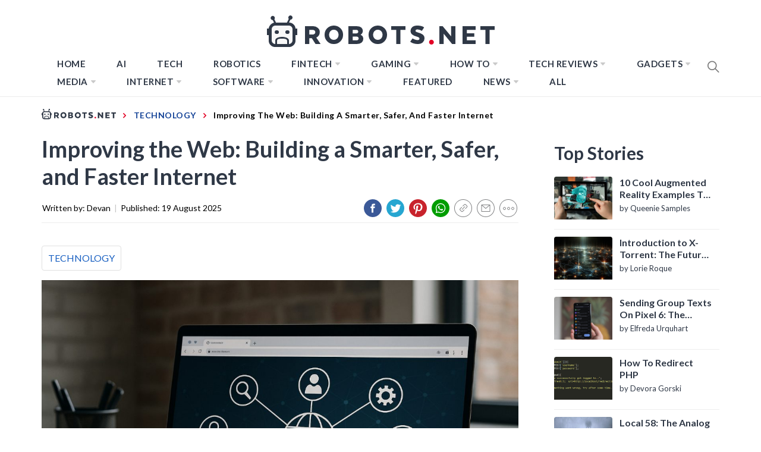

--- FILE ---
content_type: text/html; charset=UTF-8
request_url: https://robots.net/tech/improving-the-web-building-a-smarter-safer-and-faster-internet/
body_size: 55914
content:
<!DOCTYPE html>
<html lang="en-US">

<head>
    <style>
		html{line-height:1.15;-ms-text-size-adjust:100%;-webkit-text-size-adjust:100%}body{margin:0}h1{font-size:2em;margin:0.67em 0}a{background-color:transparent}b{font-weight:bolder}img{border-style:none}input{font-family:inherit;font-size:100%;line-height:1.15;margin:0}input{overflow:visible}[type="submit"]{-webkit-appearance:button}[type="submit"]::-moz-focus-inner{border-style:none;padding:0}[type="submit"]:-moz-focusring{outline:1px dotted ButtonText}[type="search"]{-webkit-appearance:textfield;outline-offset:-2px}[type="search"]::-webkit-search-decoration{-webkit-appearance:none}::-webkit-file-upload-button{-webkit-appearance:button;font:inherit}::-webkit-selection{color:#333;background:#fbedc4}html{-webkit-font-smoothing:antialiased;-moz-font-smoothing:grayscale;-moz-osx-font-smoothing:grayscale}input{color:#787878;font-family:'Roboto',sans-serif;font-size:18px;line-height:1.62}h1,h2,h3{clear:both;font-weight:700;font-family:'Barlow',sans-serif}h1,h2,h3{margin-top:15px;margin-bottom:20px;line-height:1.3}h1,h2,h3{color:#000}.site-branding .site-title,.site-banner .post-content:before{font-family:'Barlow',sans-serif}.entry-title{margin-top:0;margin-bottom:15px}.entry-title-big{font-size:38px}.entry-title-medium{font-size:18px}.entry-title-small{font-size:16px}p{margin-top:0;margin-bottom:15px}i{font-style:italic}ins{background:#fff;text-decoration:none}html{box-sizing:border-box}*,*:before,*:after{box-sizing:inherit}body{background:#fff}ul{margin:0 0 1.5em 3em}ul{list-style:disc}li > ul{margin-bottom:0;margin-left:1.5em}img{height:auto;max-width:100%}input[type="submit"]{border:0;background:#000;color:#fff;height:45px;outline:0;line-height:45px;padding-left:15px;padding-right:15px}input[type="search"]{color:#666;border:1px solid #eee;outline:0;padding-left:15px;padding-right:15px}input[type="search"]{height:45px;line-height:45px}a{color:#000;text-decoration:none}a:visited{color:#000}.site-header{background:#fff;position:relative;width:100%;left:0;right:0;z-index:999;padding-top:20px;padding-bottom:20px}.site-middlebar{display:block;padding-top:10px;padding-bottom:10px}.middlebar-items{display:flex;align-items:center;justify-content:space-between}.site-branding .site-title{font-size:34px;font-weight:700;line-height:1.2;margin:0 auto 10px}.navigation-area{background:#fff;border-bottom:1px solid;position:relative;text-align:center}.navigation-area:before{content:"";display:block;height:1px;background:linear-gradient(to left,#fff 0%,#eee 50%,#fff 100%);width:100%}.main-navigation .icon-sidr,.main-navigation .nav-right{position:absolute;width:100px}.main-navigation .icon-sidr{left:0;text-align:left}.main-navigation .nav-right{right:0;text-align:right}.main-navigation .nav-right .icon-search{color:#797979;font-size:26px;line-height:1px}.main-navigation .nav-right .icon-search{padding-top:15px;padding-bottom:15px;display:inline-block;vertical-align:middle}.main-navigation .toggle-menu{text-align:center;font-size:15px;display:none;margin:15px auto}.toggle-menu .menu-label{font-size:12px;font-weight:700;text-transform:uppercase}@media only screen and (max-width:991px){.main-navigation .toggle-menu{display:block}.main-navigation .navigation-area #primary-menu{display:none;visibility:hidden;filter:alpha(opacity=0);opacity:0}}.offcanvas-toggle .trigger-icon{display:block}.main-navigation .menu ul{display:inline-block;margin:0 100px;padding:0;list-style:none;vertical-align:top}.main-navigation .menu ul > li{float:left}.main-navigation .menu ul li{position:relative;display:block}.main-navigation .menu ul li i{padding-left:5px;display:inline-block;vertical-align:middle;color:#cacaca;font-size:18px;line-height:1}.main-navigation .menu ul > li > a{font-size:15px;font-weight:700;letter-spacing:0.5px;padding:0 10px;text-transform:uppercase}.main-navigation .menu ul > li.current-menu-item > a{color:#ff4200}@media only screen and (min-width:992px){.main-navigation .menu ul ul li{width:250px}.main-navigation .menu ul > li > a{position:relative;display:block;padding-top:20px;padding-bottom:20px}.main-navigation .menu ul ul a{display:block;padding:10px 15px;line-height:inherit}.main-navigation .menu ul ul a:before{content:"\f284";color:#cacaca;font-size:18px;margin-right:8px;vertical-align:middle}.main-navigation .menu ul ul{background-color:#fff;position:absolute;text-align:left;visibility:hidden;filter:alpha(opacity=0);opacity:0;margin:0 auto;padding:0;box-shadow:0px 2px 8px rgba(0,0,0,0.06);border:1px solid #eee}.main-navigation .menu > ul > li > ul:before{position:absolute;left:22px;top:-10px;z-index:1;content:"";display:block;width:0;height:0;border-left:10px solid transparent;border-right:10px solid transparent;border-bottom:10px solid #eee}.main-navigation .menu > ul > li > ul:after{position:absolute;left:23px;top:-8px;z-index:2;content:"";display:block;width:0;height:0;border-left:9px solid transparent;border-right:9px solid transparent;border-bottom:9px solid #fff}.main-navigation .menu > ul > li > ul{top:100%;left:0}}@media only screen and (max-width:991px){.site .site-header{display:block;padding-top:10px;padding-bottom:10px}}#offcanvas-menu{background-color:#fcfcfc;position:fixed;top:0;height:100%;right:-100%;padding:20px;width:340px;z-index:99999;overflow-y:scroll;scrollbar-width:none;-ms-overflow-style:none}#offcanvas-menu::-webkit-scrollbar{width:0;height:0}@media screen and (min-width:768px){#offcanvas-menu{border-left:1px solid #ededed}}@media screen and (max-width:991px){#offcanvas-menu{width:60%}}@media screen and (max-width:767px){#offcanvas-menu{width:100%}}#offcanvas-menu .close-offcanvas-menu{text-align:right}#offcanvas-menu .close-offcanvas-menu .offcanvas-close{font-size:14px;font-weight:700;margin:10px auto;display:block;text-transform:uppercase;text-align:right}.offcanvas-close span{display:inline-block;vertical-align:middle}.offcanvas-navigation{width:100%}.offcanvas-item{margin-bottom:20px}.offcanvas-title{margin-bottom:15px;text-transform:uppercase;font-size:14px;font-weight:700}.offcanvas-navigation ul{list-style:none;margin:0;padding:0}.offcanvas-navigation li{border-bottom:1px solid #eeeeee}.offcanvas-navigation li.menu-item-has-children{position:relative}.offcanvas-navigation li:last-child{border-bottom:none}.offcanvas-navigation a{display:block;font-size:14px;font-weight:700;padding:12px 0;text-decoration:none;text-transform:uppercase;position:relative}.offcanvas-navigation li a i{position:absolute;top:0;right:0;bottom:0;width:30px;z-index:1}.offcanvas-navigation li a i:before,.offcanvas-navigation li a i:after{content:'';width:13px;height:1px;background-color:#000;position:absolute;margin:auto;top:0;right:0;bottom:0;left:0}.offcanvas-navigation li a i:after{width:1px;height:13px}.offcanvas-navigation .sub-menu{border-top:1px solid #eeeeee;display:none}@media only screen and (max-width:991px){.offcanvas-overlay{width:0;height:0;filter:alpha(opacity=0);opacity:0}}.site{overflow-x:hidden}.screen-reader-text{border:0;clip:rect(1px,1px,1px,1px);clip-path:inset(50%);height:1px;margin:-1px;overflow:hidden;padding:0;position:absolute !important;width:1px;word-wrap:normal !important}.entry-content:before,.entry-content:after,.wrapper:before,.wrapper:after,.twp-row:before,.twp-row:after,.site-header:before,.site-header:after,.site-content:before,.site-content:after,.content-area:before,.content-area:after,.widget:before,.widget:after,.site-footer:before,.site-footer:after{content:"";display:table;table-layout:fixed}.entry-content:after,.wrapper:after,.twp-row:after,.site-header:after,.site-content:after,.content-area:after,.widget:after,.site-footer:after{clear:both}.widget{margin-left:auto;margin-right:auto;margin-bottom:20px}.widget-title{font-size:18px;font-weight:700;margin:0 auto 30px;padding-bottom:15px;position:relative;text-transform:capitalize}.widget-title{border-bottom:2px solid}.widget-title:after{background:#000;content:"";height:2px;left:0;position:absolute;top:100%;width:100px}.widget ul{list-style:none;padding-left:0;padding-right:0;margin-left:0;margin-right:0}.widget ul li{margin-bottom:10px}.widget_nav_menu ul li a{margin:0 0 15px;display:block;border-bottom:1px solid;padding-bottom:10px}.site .widget ul li:last-child{border-bottom:0;padding-bottom:0}.twp-row{margin-left:-15px;margin-right:-15px}.twp-row .column{float:left;padding-left:15px;padding-right:15px}.column{width:100%}.column-quarter{width:25%}.column-three-1{width:33.33%}@media only screen and (max-width:991px){.column-five-sm{width:50%}}@media only screen and (max-width:575px){.column{width:100%}}.twp-blocks{padding-top:40px;padding-bottom:40px}.site-banner.twp-blocks{padding-top:20px}.data-bg{background-color:#f4f7f6;background-repeat:no-repeat;background-size:cover;background-position:center;display:block}.data-bg-medium{height:200px}.data-bg-big{height:260px}.wrapper,.site-content{padding-right:15px;padding-left:15px;margin-right:auto;margin-left:auto}@media (min-width:768px){.wrapper,.site-content{width:750px}}@media (min-width:992px){.wrapper,.site-content{width:970px}}@media (min-width:1200px){.wrapper,.site-content{width:1170px}}@media (min-width:1370px){.wrapper,.site-content{width:1200px}}.site-banner .twp-row{counter-reset:trending}.post-thumb{position:relative;border-radius:4px;overflow:hidden}.post-content{position:relative;margin-top:15px;min-height:50px}.site-banner .post-content{padding-left:54px}.site-banner .post-content:before{color:#000;counter-increment:trending;content:counter(trending);background-color:#F1F1F1;display:block;font-size:18px;font-weight:700;height:44px;border-radius:44px;position:absolute;left:0;top:0;text-align:center;line-height:44px;width:44px}.site-recommended{border-top:1px solid}@media only screen and (min-width:992px){.recommended-load:nth-child(3n+1){clear:left}}@media only screen and (max-width:991px){.recommended-load:nth-child(2n+1){clear:left}}#primary,#secondary{float:left;width:100%;padding-top:40px}.home #primary,.home #secondary{padding-top:0}#primary{padding-bottom:20px;width:66.66%}#secondary{width:33.33%}@media only screen and (min-width:992px){body.right-sidebar #primary{border-right:1px solid #eeeeee;padding-right:30px}body.right-sidebar #secondary{padding-left:30px}}@media only screen and (max-width:991px){#primary,#secondary{width:100%}}.block-title{position:relative;margin-bottom:15px;padding-bottom:15px}.block-title:after{content:"";display:block;background:#000;width:80px;height:2px;margin-top:15px}.entry-meta{padding:15px 0}.entry-meta-category a{background:#000;color:#fff;display:inline-block;position:relative;padding:6px 8px;margin:5px 2px;font-weight:700;font-size:12px;line-height:1}.entry-meta-category a:after{content:'';position:absolute;top:100%;left:0;border-right:4px solid;border-bottom:4px solid transparent;border-right-color:#000;width:0;z-index:1}.search-form label{display:block;margin:0 auto;width:70%;float:left}.search-form label .search-field{-webkit-border-radius:0;border-radius:0;width:100%;-webkit-appearance:none}.search-form .search-submit{float:left;padding-left:20px;padding-right:20px;-webkit-border-radius:0;border-radius:0;width:30%;-webkit-appearance:none}.popup-search{position:fixed;width:0;height:100%;overflow-y:auto;text-align:center;left:0;right:0;bottom:0;top:0;padding:20px;z-index:9999;filter:alpha(opacity=0);opacity:0;visibility:hidden;background-color:rgba(51,51,51,0.94);margin:auto;overflow:hidden}.popup-search-wrapper{display:table;height:100%;width:100%}.popup-search-form{display:table-cell;vertical-align:middle}.popup-search .close-popup{position:fixed;bottom:80px;right:0;left:0;margin:auto;z-index:1;width:40px;height:30px;filter:alpha(opacity=100);opacity:1}.popup-search .close-popup:after,.popup-search .close-popup:before{content:'';height:1px;width:41px;position:absolute;background-color:#fff;left:0;right:0;bottom:0;top:0;margin:auto}.popup-search .close-popup:before{-webkit-transform:rotate(-45deg);-moz-transform:rotate(-45deg);-ms-transform:rotate(-45deg);-o-transform:rotate(-45deg);transform:rotate(-45deg)}.popup-search .close-popup:after{-webkit-transform:rotate(45deg);-moz-transform:rotate(45deg);-ms-transform:rotate(45deg);-o-transform:rotate(45deg);transform:rotate(45deg)}.popup-search-form .search-form{max-width:720px;margin-left:auto;margin-right:auto}.popup-search-form .search-form label{display:block;float:left;width:70%}.popup-search-form .search-form label input[type="search"]{padding-left:20px;padding-right:20px}.popup-search-form .search-form .search-submit{width:30%}.footer-bottom{border-top:1px solid;padding-top:30px;padding-bottom:30px}.site-copyright,.footer-menu{display:inline-block;font-size:12px;font-weight:700;letter-spacing:1px;text-transform:uppercase;vertical-align:middle}.footer-menu{float:right}.footer-menu ul li a{display:block;padding-left:5px;padding-right:5px}.footer-menu ul li:last-child a{padding-right:0}.scroll-up{background:#fff;color:#000;position:fixed;z-index:8000;bottom:20px;right:20px;display:none;width:45px;height:45px;font-size:28px;line-height:45px;text-align:center;text-decoration:none;border-radius:100%;box-shadow:0px 0px 25px rgba(0,0,0,0.1);-webkit-box-shadow:0px 0px 25px rgba(0,0,0,0.1);-moz-box-shadow:0px 0px 25px rgba(0,0,0,0.1);-ms-box-shadow:0px 0px 25px rgba(0,0,0,0.1);-o-box-shadow:0px 0px 25px rgba(0,0,0,0.1)}@media (max-width:767px){.scroll-up{right:20px;bottom:20px}}.footer-menu ul{float:none;margin:0 auto;padding:0}.footer-menu ul li{display:inline-block;vertical-align:middle}.page{margin:0 0 1.5em}.page .content-area .entry-content a{box-shadow:0 -2px 0 #ffcc00 inset}iframe{max-width:100%}.main-navigation .menu ul ul a:before{display:inline-block;font-family:"Ionicons";speak:none;font-style:normal;font-weight:normal;font-variant:normal;text-transform:none;text-rendering:auto;line-height:1;-webkit-font-smoothing:antialiased;-moz-osx-font-smoothing:grayscale}@media only screen and (max-width:767px){.site-branding{margin-left:auto;margin-right:auto;margin-bottom:30px}.middlebar-items{display:block}}.site .navigation-area,.site-recommended,.footer-bottom,.widget-title,.widget_nav_menu ul li a{border-color:#eeeeee}.spidochetube_inner{float:left;background-color:#111;padding:10px;width:100%;box-sizing:border-box;margin-bottom:28px;}#spidochetube_player{width:68.0852%;float:left}#player{width:100%}#spidochetube_list{overflow:auto;float:right;-webkit-overflow-scrolling:touch;width:31%;background-color:#111;padding:5px 0;border:1px solid #000;border-left:none;margin:0;padding-top:38%;height:0}#spidochetube_list li{border-top:1px solid #1F1F1F;border-bottom:1px solid #000;display:block;margin-left:16px;padding:6px 0;background-color:#111;position:relative}#spidochetube_list li:first-child{border-top:none}#spidochetube_list li:last-child{border-bottom:none}#spidochetube_list li span{color:#999;display:inline-block;width:48%;margin-left:4%;margin-right:3%;font-size:12px;word-break:break-word}#spidochetube_list li img{vertical-align:top;width:43%}#spidochetube_list li.spidochetube_current{background-color:#535454}#spidochetube_list .playing{display:none;position:absolute;left:-25px;top:36px;font-size:8px}#spidochetube_list::-webkit-scrollbar{width:2px}#spidochetube_list::-webkit-scrollbar-track{background:#000000}#spidochetube_list::-webkit-scrollbar-thumb{background:#888}#spidochetube_list{overflow-y:overlay}#spidochetube_list .vid-num{display:inline-block;position:absolute;left:-24px;top:36px;font-size:8px}#spidochetube_list li.spidochetube_current span{color:#fff}ul#spidochetube_list li:first-child{margin-top:-120%}#spidochetube_list li a{width:100%;display:block;margin:0}@media (max-width:480px){#spidochetube_list li{margin-left:5px;margin-right:5px}#spidochetube_list li img{width:100%}#spidochetube_list li span{width:100%;margin-left:0;margin-right:0;margin-top:4px}}@media (max-width:1369px){#spidochetube_list li span{overflow:hidden;text-overflow:ellipsis;max-height:62px}}@font-face{font-family:'Barlow';font-style:italic;font-weight:300;src:local('Barlow Light Italic'),local('Barlow-LightItalic'),url(https://fonts.gstatic.com/s/barlow/v4/7cHsv4kjgoGqM7E_CfOQ4mouvT8.ttf) format('truetype')}@font-face{font-family:'Barlow';font-style:italic;font-weight:400;src:local('Barlow Italic'),local('Barlow-Italic'),url(https://fonts.gstatic.com/s/barlow/v4/7cHrv4kjgoGqM7E_Cfs7wHo.ttf) format('truetype')}@font-face{font-family:'Barlow';font-style:italic;font-weight:700;src:local('Barlow Bold Italic'),local('Barlow-BoldItalic'),url(https://fonts.gstatic.com/s/barlow/v4/7cHsv4kjgoGqM7E_CfOA5WouvT8.ttf) format('truetype')}@font-face{font-family:'Barlow';font-style:normal;font-weight:300;src:local('Barlow Light'),local('Barlow-Light'),url(https://fonts.gstatic.com/s/barlow/v4/7cHqv4kjgoGqM7E3p-ks51op.ttf) format('truetype')}@font-face{font-family:'Barlow';font-style:normal;font-weight:400;src:local('Barlow Regular'),local('Barlow-Regular'),url(https://fonts.gstatic.com/s/barlow/v4/7cHpv4kjgoGqM7E_DMs8.ttf) format('truetype')}@font-face{font-family:'Barlow';font-style:normal;font-weight:700;src:local('Barlow Bold'),local('Barlow-Bold'),url(https://fonts.gstatic.com/s/barlow/v4/7cHqv4kjgoGqM7E3t-4s51op.ttf) format('truetype')}@font-face{font-family:'Roboto';font-style:italic;font-weight:300;src:local('Roboto Light Italic'),local('Roboto-LightItalic'),url(https://fonts.gstatic.com/s/roboto/v20/KFOjCnqEu92Fr1Mu51TjASc6CsE.ttf) format('truetype')}@font-face{font-family:'Roboto';font-style:italic;font-weight:400;src:local('Roboto Italic'),local('Roboto-Italic'),url(https://fonts.gstatic.com/s/roboto/v20/KFOkCnqEu92Fr1Mu51xIIzc.ttf) format('truetype')}@font-face{font-family:'Roboto';font-style:italic;font-weight:700;src:local('Roboto Bold Italic'),local('Roboto-BoldItalic'),url(https://fonts.gstatic.com/s/roboto/v20/KFOjCnqEu92Fr1Mu51TzBic6CsE.ttf) format('truetype')}@font-face{font-family:'Roboto';font-style:normal;font-weight:300;src:local('Roboto Light'),local('Roboto-Light'),url(https://fonts.gstatic.com/s/roboto/v20/KFOlCnqEu92Fr1MmSU5fBBc9.ttf) format('truetype')}@font-face{font-family:'Roboto';font-style:normal;font-weight:400;src:local('Roboto'),local('Roboto-Regular'),url(https://fonts.gstatic.com/s/roboto/v20/KFOmCnqEu92Fr1Mu4mxP.ttf) format('truetype')}@font-face{font-family:'Roboto';font-style:normal;font-weight:700;src:local('Roboto Bold'),local('Roboto-Bold'),url(https://fonts.gstatic.com/s/roboto/v20/KFOlCnqEu92Fr1MmWUlfBBc9.ttf) format('truetype')}@font-face{font-family:"Ionicons";src:url("https://robots.net/wp-content/themes/blog-prime/assets/lib/ionicons/fonts/ionicons.eot?v=4.5.5");src:url("https://robots.net/wp-content/themes/blog-prime/assets/lib/ionicons/fonts/ionicons.eot?v=4.5.5#iefix") format("embedded-opentype"),url("https://robots.net/wp-content/themes/blog-prime/assets/lib/ionicons/fonts/ionicons.woff2?v=4.5.5") format("woff2"),url("https://robots.net/wp-content/themes/blog-prime/assets/lib/ionicons/fonts/ionicons.woff?v=4.5.5") format("woff"),url("https://robots.net/wp-content/themes/blog-prime/assets/lib/ionicons/fonts/ionicons.ttf?v=4.5.5") format("truetype"),url("https://robots.net/wp-content/themes/blog-prime/assets/lib/ionicons/fonts/ionicons.svg?v=4.5.5#Ionicons") format("svg");font-weight:normal;font-style:normal}.ion,.ion-ios-arrow-up:before,.ion-ios-search:before,.ion-md-arrow-dropdown:before{display:inline-block;font-family:"Ionicons";speak:none;font-style:normal;font-weight:normal;font-variant:normal;text-transform:none;text-rendering:auto;line-height:1;-webkit-font-smoothing:antialiased;-moz-osx-font-smoothing:grayscale}.ion-ios-arrow-up:before{content:"\f3d8"}.ion-ios-search:before{content:"\f4a5"}.ion-md-arrow-dropdown:before{content:"\f280"}.sidr{background:#fcfcfc;display:block;position:fixed;top:0;height:100%;z-index:9999;width:340px;overflow-x:hidden;overflow-y:auto;box-shadow:0px 0px 25px rgba(0,0,0,0.1);-webkit-box-shadow:0px 0px 25px rgba(0,0,0,0.1);-moz-box-shadow:0px 0px 25px rgba(0,0,0,0.1);-ms-box-shadow:0px 0px 25px rgba(0,0,0,0.1);-o-box-shadow:0px 0px 25px rgba(0,0,0,0.1)}.sidr.left{left:-340px;right:auto}.sidr{padding:20px}#hamburger-one{display:block;margin:15px auto;height:30px;position:relative}#hamburger-one span{display:block;position:absolute;left:14px;height:2px;background:#000}#hamburger-one span:before{content:'';display:block;position:absolute;left:-14px;height:4px;width:4px;background:#000;border-radius:100%}#hamburger-one span:nth-of-type(1){width:40px;top:0px}#hamburger-one span:nth-of-type(2){width:30px;top:8px}#hamburger-one span:nth-of-type(3){width:25px;top:16px}#hamburger-one span:nth-of-type(4){width:35px;top:24px}@font-face{font-family:'Lato';font-style:italic;font-weight:100;font-display:swap;src:local('Lato Hairline Italic'),local('Lato-HairlineItalic'),url(https://fonts.gstatic.com/s/lato/v16/S6u-w4BMUTPHjxsIPx-oPCc.ttf) format('truetype')}@font-face{font-family:'Lato';font-style:italic;font-weight:300;font-display:swap;src:local('Lato Light Italic'),local('Lato-LightItalic'),url(https://fonts.gstatic.com/s/lato/v16/S6u_w4BMUTPHjxsI9w2_Gwfo.ttf) format('truetype')}@font-face{font-family:'Lato';font-style:italic;font-weight:400;font-display:swap;src:local('Lato Italic'),local('Lato-Italic'),url(https://fonts.gstatic.com/s/lato/v16/S6u8w4BMUTPHjxsAXC-v.ttf) format('truetype')}@font-face{font-family:'Lato';font-style:italic;font-weight:700;font-display:swap;src:local('Lato Bold Italic'),local('Lato-BoldItalic'),url(https://fonts.gstatic.com/s/lato/v16/S6u_w4BMUTPHjxsI5wq_Gwfo.ttf) format('truetype')}@font-face{font-family:'Lato';font-style:italic;font-weight:900;font-display:swap;src:local('Lato Black Italic'),local('Lato-BlackItalic'),url(https://fonts.gstatic.com/s/lato/v16/S6u_w4BMUTPHjxsI3wi_Gwfo.ttf) format('truetype')}@font-face{font-family:'Lato';font-style:normal;font-weight:100;font-display:swap;src:local('Lato Hairline'),local('Lato-Hairline'),url(https://fonts.gstatic.com/s/lato/v16/S6u8w4BMUTPHh30AXC-v.ttf) format('truetype')}@font-face{font-family:'Lato';font-style:normal;font-weight:300;font-display:swap;src:local('Lato Light'),local('Lato-Light'),url(https://fonts.gstatic.com/s/lato/v16/S6u9w4BMUTPHh7USSwiPHA.ttf) format('truetype')}@font-face{font-family:'Lato';font-style:normal;font-weight:400;font-display:swap;src:local('Lato Regular'),local('Lato-Regular'),url(https://fonts.gstatic.com/s/lato/v16/S6uyw4BMUTPHjx4wWw.ttf) format('truetype')}@font-face{font-family:'Lato';font-style:normal;font-weight:700;font-display:swap;src:local('Lato Bold'),local('Lato-Bold'),url(https://fonts.gstatic.com/s/lato/v16/S6u9w4BMUTPHh6UVSwiPHA.ttf) format('truetype')}@font-face{font-family:'Lato';font-style:normal;font-weight:900;font-display:swap;src:local('Lato Black'),local('Lato-Black'),url(https://fonts.gstatic.com/s/lato/v16/S6u9w4BMUTPHh50XSwiPHA.ttf) format('truetype')}*{padding:0;margin:0;box-sizing:border-box;animation:none;-webkit-animation:none}article{animation:none !important;-webkit-animation:none !important}.lazyloaded{animation:none;-webkit-animation:none}ins.adsbygoogle{background:transparent !important;text-align:center}body{background-color:#fff;color:#000;font-family:'Lato',sans-serif;font-size:20px}@media only screen and (min-width:1200px){body{left:0 !important}}a{color:#134297;font-family:'Lato',sans-serif;box-shadow:none}a:visited{outline:none}h1,h2,h3{font-family:'Lato',sans-serif;color:#2f3846}.hide-me{display:none}.page .content-area .entry-content a{box-shadow:none}.site #masthead{padding-bottom:10px;border-bottom:1px solid #ececec;padding-top:14px}.site #masthead .site-middlebar{padding-top:10px;padding-bottom:10px;display:block}@media only screen and (max-width:1200px){.site #masthead .site-middlebar{display:none}}.site #masthead .site-middlebar .middlebar-items .site-branding{width:100%;text-align:center;margin-right:0}.site #masthead .site-middlebar .middlebar-items .site-branding > .site-title{display:inline-block;margin-bottom:0;line-height:0;position:relative;top:2px}.site #masthead .site-middlebar .middlebar-items .site-branding > .site-title > a{outline:none}.site #masthead .main-navigation .menu ul{margin:0}.site #masthead #site-navigation .navigation-area{border:0 none;margin:0}.site #masthead #site-navigation .navigation-area::before{background:none}.site #masthead #site-navigation .navigation-area .menu{display:inline-block}@media only screen and (max-width:1200px){.site #masthead #site-navigation .navigation-area .menu{display:none}}.site #masthead #site-navigation .navigation-area .menu > ul.menu > li{margin:0 16px}.site #masthead #site-navigation .navigation-area .menu > ul.menu > li > a{color:#2f3846;font-size:15px;text-transform:uppercase;letter-spacing:0.5px}.site #masthead #site-navigation .navigation-area .menu > ul.menu > li.current-menu-item > a{color:#7fadff}.site #masthead #site-navigation .navigation-area .menu > ul.menu > li.menu-item > ul.sub-menu{background-color:#2f3847;border:0 none;padding:10px 0}.site #masthead #site-navigation .navigation-area .menu > ul.menu > li.menu-item > ul.sub-menu > li > a{color:#fff;text-transform:uppercase;font-family:'Lato',sans-serif;font-size:13px;padding:6px 24px}.site #masthead #site-navigation .navigation-area .menu > ul.menu > li.menu-item > ul.sub-menu > li > a:before{display:none}.site #masthead #site-navigation .navigation-area .menu > ul.menu > li.menu-item > ul.sub-menu:after{border-bottom:0 none}.site #masthead #site-navigation .navigation-area .menu > ul.menu > li.menu-item > ul.sub-menu:before{border-bottom:0 none}.site #masthead #site-navigation .navigation-area .menu-logo{display:none}@media only screen and (max-width:1200px){.site #masthead #site-navigation .navigation-area .menu-logo{display:block}}.site #masthead #site-navigation .navigation-area .menu-logo > a > img{height:34px;width:100%}.site #masthead #site-navigation .navigation-area #widgets-nav{display:none}@media only screen and (max-width:1200px){.site #masthead #site-navigation .navigation-area #widgets-nav{display:inline-block}}.site #masthead #site-navigation .navigation-area #widgets-nav #hamburger-one{margin:3px auto 0}@media only screen and (max-width:400px){.site #masthead #site-navigation .navigation-area #widgets-nav #hamburger-one{margin-top:0}}@media only screen and (max-width:360px){.site #masthead #site-navigation .navigation-area #widgets-nav #hamburger-one{margin-top:-3px}}.site #masthead #site-navigation .navigation-area #widgets-nav #hamburger-one > span{left:3px}.site #masthead #site-navigation .navigation-area #widgets-nav #hamburger-one > span:nth-of-type(1){background:#fff;width:25px}.site #masthead #site-navigation .navigation-area #widgets-nav #hamburger-one > span:nth-of-type(2){width:25px}.site #masthead #site-navigation .navigation-area #widgets-nav #hamburger-one > span:nth-of-type(3){width:25px}.site #masthead #site-navigation .navigation-area #widgets-nav #hamburger-one > span:nth-of-type(4){width:25px}.site #masthead #site-navigation .navigation-area #widgets-nav #hamburger-one > span::before{display:none}.site #masthead #site-navigation .navigation-area .nav-right span.icon-search{padding:7px 0}@media only screen and (max-width:400px){.site #masthead #site-navigation .navigation-area .nav-right span.icon-search{margin-top:-3px}}@media only screen and (max-width:360px){.site #masthead #site-navigation .navigation-area .nav-right span.icon-search{margin-top:-5px}}@media only screen and (max-width:991px){.site #masthead #site-navigation .navigation-area .toggle-menu{display:none}}@media only screen and (max-width:1199px){.site #masthead #site-navigation .wrapper{max-width:100%;width:100%;padding-left:25px;padding-right:25px}}@media only screen and (max-width:991px){.site #masthead #site-navigation .wrapper{padding-left:25px;padding-right:25px;width:100%}}@media only screen and (max-width:480px){.site #masthead #site-navigation .wrapper{padding-left:15px;padding-right:15px;width:100%}}body.home .site #masthead{border-bottom:0 none;padding-bottom:0}body.home .site #masthead .site-middlebar{display:block}@media only screen and (max-width:1200px){body.home .site #masthead .site-middlebar{display:none}}@media only screen and (max-width:1200px){body.home .site #masthead #site-navigation{margin-bottom:12px}}body.home .site #masthead #site-navigation .navigation-area{margin:0}@media (min-width:1201px){body.home .site #masthead #site-navigation .navigation-area{height:65px;}}body.home .site #masthead #site-navigation .navigation-area #widgets-nav{display:none}@media only screen and (max-width:1200px){body.home .site #masthead #site-navigation .navigation-area #widgets-nav{display:inline-block}}body.home .site #masthead #site-navigation .navigation-area #widgets-nav #hamburger-one{margin:15px auto}@media only screen and (max-width:1200px){body.home .site #masthead #site-navigation .navigation-area #widgets-nav #hamburger-one{margin:2px auto}}@media only screen and (max-width:390px){body.home .site #masthead #site-navigation .navigation-area #widgets-nav #hamburger-one{margin:0 auto}}@media only screen and (max-width:320px){body.home .site #masthead #site-navigation .navigation-area #widgets-nav #hamburger-one{margin-top:-2px}}body.home .site #masthead #site-navigation .navigation-area .menu{display:inline-block}@media only screen and (max-width:1200px){body.home .site #masthead #site-navigation .navigation-area .menu{display:none}}body.home .site #masthead #site-navigation .navigation-area .menu-logo{display:none}@media only screen and (max-width:1200px){body.home .site #masthead #site-navigation .navigation-area .menu-logo{display:block}}body.home .site #masthead #site-navigation .navigation-area .nav-right span.icon-search{padding-top:15px;padding-bottom:15px;height:32px;width:19.5px;}@media only screen and (max-width:1200px){body.home .site #masthead #site-navigation .navigation-area .nav-right span.icon-search{padding-top:7px;padding-bottom:7px}}body.home .site #primary{padding-top:0}.site .site-banner{padding-top:0;padding-bottom:50px}@media (min-width:991px){.site .site-banner{height:507px;}}@media only screen and (max-width:991px){.site .site-banner{padding-bottom:20px}}@media only screen and (max-width:1200px){.site .site-banner .wrapper{margin:0;padding:0;width:100%;max-width:100%}}.site .site-banner .twp-row{border-bottom:1px solid #ececec;padding-bottom:60px;margin-bottom:0;margin-left:0;margin-right:0}@media only screen and (max-width:991px){.site .site-banner .twp-row{padding-bottom:10px}}.site .site-banner .twp-row > .column{padding-left:1px;padding-right:1px}@media only screen and (max-width:991px){.site .site-banner .twp-row > .column{margin-bottom:20px}}@media only screen and (max-width:767px){.site .site-banner .twp-row > .column{width:100%}}.site .site-banner .twp-row > .column .post-thumb{border-radius:0;height:300px;}.site .site-banner .twp-row > .column .post-thumb > a{height:300px;width:100%;}.site .site-banner .twp-row > .column .post-thumb .postcat{position:absolute;z-index:9;top:0}.site .site-banner .twp-row > .column .post-thumb .postcat a{color:#fff;font-size:12px;text-transform:uppercase}.site .site-banner .twp-row > .column .post-thumb .postcat span{margin-right:2px;padding:2px 14px 4px;background-color:#194e7f;display:inline-block;margin-bottom:2px}.site .site-banner .twp-row > .column .post-content{padding-left:0;min-height:auto;margin-top:10px}.site .site-banner .twp-row > .column .post-content > h2.entry-title{text-align:center;margin-bottom:7px}@media (min-width:768px){.site .site-banner .twp-row > .column .post-content > h2.entry-title{height:58px;}}.site .site-banner .twp-row > .column .post-content > h2.entry-title > a{display:inline-block;font-size:24px;color:#2f3846;padding:0 14px;font-weight:700;line-height:normal;display:-webkit-box;-webkit-line-clamp:2;-webkit-box-orient:vertical;overflow:hidden;font-display:swap;}.site .site-banner .twp-row > .column .post-content > h2.entry-title > a::after{top:0}@media all and (-ms-high-contrast:none),(-ms-high-contrast:active){.site .site-banner .twp-row > .column .post-content > h2.entry-title > a{height:2.6em;overflow:hidden}}.site .site-banner .twp-row > .column .post-content:before{content:'';background-color:transparent;height:auto;width:auto;line-height:normal}.site .site-banner .twp-row > .column .post-author-date{font-size:13px;text-align:center;position:relative}.site .site-banner .twp-row > .column .post-author-date > span{color:#b1b1b1;display:inline-block;padding:0 3px}.site .site-banner .twp-row > .column .post-author-date > span.date{color:#2f3846;padding:0}@media only screen and (max-width:1199px){.site .site-content{max-width:100%;width:100%}}.site .site-content #primary{width:100%;max-width:1110px;border:0 none;padding-top:0}@media only screen and (min-width:1200px){.site .site-content #primary{max-width:73%}}@media only screen and (max-width:1199px){.site .site-content #primary{max-width:100%;padding-right:15px;padding-left:15px}}@media only screen and (max-width:480px){.site .site-content #primary{padding-left:0;padding-right:0;padding-top:10px}}.site .site-content #primary .site-main .topStory-container h2{font-size:36px;margin-top:-10px;margin-bottom:10px}@media only screen and (max-width:1199px){.site .site-content #primary .site-main .topStory-container h2{text-align:center;margin-top:10px;margin-bottom:20px}}.site .site-content #primary .site-main .topStory-container .topStory-content .post-row-content{display:-ms-grid;display:grid;-ms-grid-columns:38% 30px 1fr;grid-template-columns:38% 1fr;grid-gap:30px;position:relative;border:1px solid #ececec;margin-bottom:20px}@media only screen and (max-width:767px){.site .site-content #primary .site-main .topStory-container .topStory-content .post-row-content{-ms-grid-template-columns:1fr;grid-template-columns:1fr;grid-gap:0}}@media all and (-ms-high-contrast:none),(-ms-high-contrast:active){.site .site-content #primary .site-main .topStory-container .topStory-content .post-row-content{display:-ms-flexbox}}.site .site-content #primary .site-main .topStory-container .topStory-content .post-row-content > .image-container{line-height:0}@media all and (-ms-high-contrast:none),(-ms-high-contrast:active){.site .site-content #primary .site-main .topStory-container .topStory-content .post-row-content > .image-container{margin-right:20px;width:100%}}.site .site-content #primary .site-main .topStory-container .topStory-content .post-row-content > .image-container > a > img{width:100%;max-width:100%;height:100%;object-fit:cover}.site .site-content #primary .site-main .topStory-container .topStory-content .post-row-content > .image-container > a > img.lazyload{display:none;}.site .site-content #primary .site-main .topStory-container .topStory-content .post-row-content > .image-container > a > img.lazyloaded{display:block;}.site .site-content #primary .site-main .topStory-container .topStory-content .post-row-content > .image-container > .postcat{position:absolute;z-index:9;top:0}.site .site-content #primary .site-main .topStory-container .topStory-content .post-row-content > .image-container > .postcat > span{margin-right:2px;padding:2px 14px 4px;background-color:#194e7f;display:inline-block;margin-bottom:2px}.site .site-content #primary .site-main .topStory-container .topStory-content .post-row-content > .image-container > .postcat > span > a{color:#fff;font-size:12px;text-transform:uppercase;line-height:23px}.site .site-content #primary .site-main .topStory-container .topStory-content .post-row-content > .content-container{padding:10px 24px 10px 0}@media only screen and (max-width:767px){.site .site-content #primary .site-main .topStory-container .topStory-content .post-row-content > .content-container{padding:0 20px 10px}}.site .site-content #primary .site-main .topStory-container .topStory-content .post-row-content > .content-container > h3{font-size:32px;line-height:normal;margin-bottom:4px}@media only screen and (max-width:1199px){.site .site-content #primary .site-main .topStory-container .topStory-content .post-row-content > .content-container > h3{font-size:24px}}.site .site-content #primary .site-main .topStory-container .topStory-content .post-row-content > .content-container > h3 > a{color:#2f3846}.site .site-content #primary .site-main .topStory-container .topStory-content .post-row-content > .content-container > h3 > a:visited{color:#2f3846}.site .site-content #primary .site-main .topStory-container .topStory-content .post-row-content > .content-container .author-date{font-size:13px;text-align:left;position:relative}.site .site-content #primary .site-main .topStory-container .topStory-content .post-row-content > .content-container .author-date .separator{color:#b1b1b1;display:inline-block;padding:0 3px}.site .site-content #primary .site-main .topStory-container .topStory-content .post-row-content > .content-container p{margin-top:10px}.site .site-content #primary .site-main .topStory-container .topStory-content .post-row-content > .content-container p a.moreLink{display:block;font-weight:700;width:100%;max-width:30px;color:#134297}.site .site-content #primary .site-main > .site-recommended{border:0 none}@media only screen and (max-width:991px){.site .site-content #primary .site-main > .site-recommended{padding-bottom:0;padding-top:0}}.site .site-content #primary .site-main > .site-recommended h2.block-title{font-size:36px;padding-bottom:0}@media only screen and (max-width:1199px){.site .site-content #primary .site-main > .site-recommended h2.block-title{text-align:center}}.site .site-content #primary .site-main > .site-recommended h2.block-title:after{display:none;color:#7fadff}.site .site-content #primary .site-main .site-recommended .recommended-post-wraper{display:grid;grid-gap:20px;grid-template-columns:repeat(3,1fr);margin-left:0;margin-right:0}@media only screen and (max-width:991px){.site .site-content #primary .site-main .site-recommended .recommended-post-wraper{grid-template-columns:repeat(3,1fr)}}@media only screen and (max-width:767px){.site .site-content #primary .site-main .site-recommended .recommended-post-wraper{grid-template-columns:repeat(2,1fr)}}@media only screen and (max-width:640px){.site .site-content #primary .site-main .site-recommended .recommended-post-wraper{grid-template-columns:1fr}}@media all and (-ms-high-contrast:none),(-ms-high-contrast:active){.site .site-content #primary .site-main .site-recommended .recommended-post-wraper{display:inline-block;width:100%}}.site .site-content #primary .site-main .site-recommended .recommended-post-wraper .column.recommended-load{width:100%;max-width:100%;float:none;padding:0;margin:0}@media all and (-ms-high-contrast:none),(-ms-high-contrast:active){.site .site-content #primary .site-main .site-recommended .recommended-post-wraper .column.recommended-load{clear:none;display:inline-block;vertical-align:top;margin-right:10px;margin-bottom:20px;max-width:none;width:23.4%}}.site .site-content #primary .site-main .site-recommended .recommended-post-wraper .column.recommended-load .post-thumb{border-radius:0}.site .site-content #primary .site-main .site-recommended .recommended-post-wraper .column.recommended-load .post-thumb .entry-meta-category{position:absolute;top:0;padding-top:0}.site .site-content #primary .site-main .site-recommended .recommended-post-wraper .column.recommended-load .post-thumb .entry-meta-category .cat-links a{margin-right:2px;padding:6px 14px 7px;background-color:#194e7f;display:inline-block;margin-bottom:2px;line-height:normal;text-transform:uppercase;font-weight:normal;margin-top:0;vertical-align:top;margin-left:0}.site .site-content #primary .site-main .site-recommended .recommended-post-wraper .column.recommended-load .post-thumb .entry-meta-category .cat-links a:after{display:none}.site .site-content #primary .site-main .site-recommended .recommended-post-wraper .column.recommended-load .post-thumb > a{width:100%;max-width:100%;height:170px}.site .site-content #primary .site-main .site-recommended .recommended-post-wraper .column.recommended-load .entry-content h3.entry-title{padding-top:14px;min-height:auto;margin-bottom:12px}@media only screen and (max-width:991px){.site .site-content #primary .site-main .site-recommended .recommended-post-wraper .column.recommended-load .entry-content h3.entry-title{min-height:auto;margin-bottom:10px}}.site .site-content #primary .site-main .site-recommended .recommended-post-wraper .column.recommended-load .entry-content h3.entry-title > a{-webkit-box-shadow:none;box-shadow:none;color:#2f3846;font-size:20px;display:-webkit-box;-webkit-line-clamp:2;-webkit-box-orient:vertical;overflow:hidden}.site .site-content #primary .site-main .site-recommended .recommended-post-wraper .column.recommended-load .entry-content .post-author-date{font-size:13px;text-align:left;position:relative}.site .site-content #primary .site-main .site-recommended .recommended-post-wraper .column.recommended-load .entry-content .post-author-date > span{color:#b1b1b1;display:inline-block;padding:0 3px}.site .site-content #primary .site-main .site-recommended .recommended-post-wraper .column.recommended-load .entry-content .post-author-date > span.date{color:#2f3846;padding:0}.site .site-content #primary .site-main .site-recommended .recommended-post-wraper:before{display:none}.site .site-content #primary .site-main #sidr-nav{padding-left:0;padding-right:0;}@media only screen and (max-width:320px){.site .site-content #primary .site-main #sidr-nav{width:320px}}.site .site-content #primary .site-main #sidr-nav .sidebar-nav-container{position:relative;padding:10px 16px;display:grid;grid-gap:20px;grid-template-columns:10% 1fr;align-items:end;border-bottom:1px solid #eee}.site .site-content #primary .site-main #sidr-nav .sidebar-nav-container > a > img{height:25px}.site .site-content #primary .site-main #sidr-nav .sidr-area .widget_nav_menu h2.widget-title{display:none}.site .site-content #primary .site-main #sidr-nav .sidr-area ul.menu > li{margin-bottom:0}.site .site-content #primary .site-main #sidr-nav .sidr-area ul.menu > li > a{color:#2f3846;font-size:14px;padding:12px 14px 11px;text-transform:uppercase;margin-bottom:0;display:inline-block;width:100%;position:relative;outline:none}.site .site-content #primary .site-main #sidr-nav .sidr-area ul.menu > li > ul.sub-menu{position:relative;display:none}.site .site-content #primary .site-main #sidr-nav .sidr-area ul.menu > li > ul.sub-menu > li{margin-bottom:0}.site .site-content #primary .site-main #sidr-nav .sidr-area ul.menu > li > ul.sub-menu > li > a{color:#2f3846;font-size:14px;padding:10px 14px 10px 30px;text-transform:uppercase;margin-bottom:0;display:inline-block;width:100%;white-space:normal}.site .site-content #primary .site-main #sidr-nav .sidr-area ul.menu > li.menu-item-has-children > a{color:#000}.site .site-content #primary .site-main #sidr-nav .sidr-area ul.menu > li.menu-item-has-children > a:after{content:url("/wp-content/themes/blog-prime/assets/img/angle-arrow-down-black.svg");color:#2f3846;position:absolute;right:22px;-webkit-transform:scale(0.022);transform:scale(0.022);display:block;top:8px;width:20px;height:20px}.site .site-content #secondary{width:100%;max-width:27%}@media only screen and (max-width:1199px){.site .site-content #secondary{display:none}}.site .site-content #secondary .theiaStickySidebar .widget{margin-top:-4px}.site .scroll-up{background:#f4f4f4;box-shadow:none;width:60px;height:60px;line-height:58px}.site-footer .footer-bottom .footer-bottom-container{display:grid;grid-gap:20px;grid-template-columns:22% 1fr 14%;align-items:center}@media only screen and (max-width:1200px){.site-footer .footer-bottom .footer-bottom-container{grid-template-columns:repeat(1,1fr);text-align:center;grid-gap:10px}}@media all and (-ms-high-contrast:none),(-ms-high-contrast:active){.site-footer .footer-bottom .footer-bottom-container{display:inline-block;max-width:none;width:100%}}.site-footer .footer-bottom .footer-bottom-container .site-copyright{}@media only screen and (max-width:1200px){.site-footer .footer-bottom .footer-bottom-container .site-copyright{order:1}}@media all and (-ms-high-contrast:none),(-ms-high-contrast:active){.site-footer .footer-bottom .footer-bottom-container .site-copyright{display:inline-block;float:none;vertical-align:top;max-width:none;margin-right:50px}}.site-footer .footer-bottom .footer-bottom-container .site-copyright .site-info > a img{height:36px;max-width:251px;width:100%}@media only screen and (max-width:1200px){.site-footer .footer-bottom .footer-bottom-container .site-copyright .site-info > a > img{width:100%;max-width:210px}}.site-footer .footer-bottom .footer-bottom-container .footer-menu{}@media only screen and (max-width:1200px){.site-footer .footer-bottom .footer-bottom-container .footer-menu{order:3}}@media all and (-ms-high-contrast:none),(-ms-high-contrast:active){.site-footer .footer-bottom .footer-bottom-container .footer-menu{display:inline-block;float:none;vertical-align:top;max-width:none;margin-right:20px;margin-top:9px}}.site-footer .footer-bottom .footer-bottom-container .footer-menu .menu ul#footer-menu > li{margin:0 25px}@media only screen and (max-width:1200px){.site-footer .footer-bottom .footer-bottom-container .footer-menu .menu ul#footer-menu > li{margin:0 6px}}@media only screen and (max-width:480px){.site-footer .footer-bottom .footer-bottom-container .footer-menu .menu ul#footer-menu > li{margin:0}}.site-footer .footer-bottom .footer-bottom-container .footer-menu .menu ul#footer-menu > li > a{font-size:16px;color:#434b57;text-transform:none;letter-spacing:0}@media only screen and (max-width:480px){.site-footer .footer-bottom .footer-bottom-container .footer-menu .menu ul#footer-menu > li > a{font-size:14px}}.site-footer .footer-bottom .footer-bottom-container .footer-social{}@media only screen and (max-width:1200px){.site-footer .footer-bottom .footer-bottom-container .footer-social{order:2}}@media all and (-ms-high-contrast:none),(-ms-high-contrast:active){.site-footer .footer-bottom .footer-bottom-container .footer-social{display:inline-block;float:right;vertical-align:top;max-width:none}}.site-footer .footer-bottom .footer-bottom-container .footer-social > .media_icon{display:grid;grid-template-columns:repeat(5,1fr)}@media only screen and (max-width:1200px){.site-footer .footer-bottom .footer-bottom-container .footer-social > .media_icon{text-align:center;width:100%;max-width:200px;margin:0 auto}}@media all and (-ms-high-contrast:none),(-ms-high-contrast:active){.site-footer .footer-bottom .footer-bottom-container .footer-social > .media_icon{display:-ms-inline-flexbox;margin-top:6px}}.site-footer .footer-bottom .footer-bottom-container .footer-social > .media_icon > a{width:100%;max-width:30px}@media only screen and (max-width:1200px){.site-footer .footer-bottom .footer-bottom-container .footer-social > .media_icon > a{margin:auto}}@media all and (-ms-high-contrast:none),(-ms-high-contrast:active){.site-footer .footer-bottom .footer-bottom-container .footer-social > .media_icon > a{margin-right:10px}}@media (min-width:1370px){.wrapper,.site-content{width:1440px}}.small-rm{height:258px;overflow:hidden}#primary{padding-bottom:0px !important}#rm-anchor{padding-top:5px;font-size:12px !important}.elementor-screen-only,.screen-reader-text{position:absolute;top:-10000em;width:1px;height:1px;margin:-1px;padding:0;overflow:hidden;clip:rect(0,0,0,0);border:0}.elementor-clearfix:after{content:"";display:block;clear:both;width:0;height:0}.elementor{-webkit-hyphens:manual;-ms-hyphens:manual;hyphens:manual}.elementor *,.elementor:after,.elementor:before{-webkit-box-sizing:border-box;box-sizing:border-box}.elementor a{-webkit-box-shadow:none;box-shadow:none;text-decoration:none}.elementor-section{position:relative}.elementor-section .elementor-container{display:-webkit-box;display:-webkit-flex;display:-ms-flexbox;display:flex;margin-right:auto;margin-left:auto;position:relative}.elementor-section.elementor-section-boxed>.elementor-container{max-width:1140px}.elementor-row{width:100%;display:-webkit-box;display:-webkit-flex;display:-ms-flexbox;display:flex}@media (max-width:1024px){.elementor-row{-webkit-flex-wrap:wrap;-ms-flex-wrap:wrap;flex-wrap:wrap}}.elementor-column-wrap{width:100%;position:relative;display:-webkit-box;display:-webkit-flex;display:-ms-flexbox;display:flex}.elementor-widget-wrap{position:relative;width:100%;-webkit-flex-wrap:wrap;-ms-flex-wrap:wrap;flex-wrap:wrap;-webkit-align-content:flex-start;-ms-flex-line-pack:start;align-content:flex-start}.elementor:not(.elementor-bc-flex-widget) .elementor-widget-wrap{display:-webkit-box;display:-webkit-flex;display:-ms-flexbox;display:flex}.elementor-widget-wrap>.elementor-element{width:100%}.elementor-widget{position:relative}.elementor-column{position:relative;min-height:1px;display:-webkit-box;display:-webkit-flex;display:-ms-flexbox;display:flex}.elementor-column-gap-default>.elementor-row>.elementor-column>.elementor-element-populated{padding:10px}@media (min-width:768px){.elementor-column.elementor-col-100{width:100%}}@media (max-width:767px){.elementor-column{width:100%}}@media (min-width:1025px){#elementor-device-mode:after{content:"desktop"}}@media (min-width:768px) and (max-width:1024px){#elementor-device-mode:after{content:"tablet"}}@media (max-width:767px){#elementor-device-mode:after{content:"mobile"}}.elementor-widget-text-editor{color:#7a7a7a;font-family:"Roboto",Sans-serif;font-weight:400}.elementor-9090 .elementor-element.elementor-element-c6f047d{line-height:1em}@font-face{font-family:'Roboto';font-style:italic;font-weight:100;src:local('Roboto Thin Italic'),local('Roboto-ThinItalic'),url(https://fonts.gstatic.com/s/roboto/v20/KFOiCnqEu92Fr1Mu51QrEzAdKg.ttf) format('truetype')}@font-face{font-family:'Roboto';font-style:italic;font-weight:300;src:local('Roboto Light Italic'),local('Roboto-LightItalic'),url(https://fonts.gstatic.com/s/roboto/v20/KFOjCnqEu92Fr1Mu51TjASc6CsE.ttf) format('truetype')}@font-face{font-family:'Roboto';font-style:italic;font-weight:400;src:local('Roboto Italic'),local('Roboto-Italic'),url(https://fonts.gstatic.com/s/roboto/v20/KFOkCnqEu92Fr1Mu51xIIzc.ttf) format('truetype')}@font-face{font-family:'Roboto';font-style:italic;font-weight:500;src:local('Roboto Medium Italic'),local('Roboto-MediumItalic'),url(https://fonts.gstatic.com/s/roboto/v20/KFOjCnqEu92Fr1Mu51S7ACc6CsE.ttf) format('truetype')}@font-face{font-family:'Roboto';font-style:italic;font-weight:700;src:local('Roboto Bold Italic'),local('Roboto-BoldItalic'),url(https://fonts.gstatic.com/s/roboto/v20/KFOjCnqEu92Fr1Mu51TzBic6CsE.ttf) format('truetype')}@font-face{font-family:'Roboto';font-style:italic;font-weight:900;src:local('Roboto Black Italic'),local('Roboto-BlackItalic'),url(https://fonts.gstatic.com/s/roboto/v20/KFOjCnqEu92Fr1Mu51TLBCc6CsE.ttf) format('truetype')}@font-face{font-family:'Roboto';font-style:normal;font-weight:100;src:local('Roboto Thin'),local('Roboto-Thin'),url(https://fonts.gstatic.com/s/roboto/v20/KFOkCnqEu92Fr1MmgVxIIzc.ttf) format('truetype')}@font-face{font-family:'Roboto';font-style:normal;font-weight:300;src:local('Roboto Light'),local('Roboto-Light'),url(https://fonts.gstatic.com/s/roboto/v20/KFOlCnqEu92Fr1MmSU5fBBc9.ttf) format('truetype')}@font-face{font-family:'Roboto';font-style:normal;font-weight:400;src:local('Roboto'),local('Roboto-Regular'),url(https://fonts.gstatic.com/s/roboto/v20/KFOmCnqEu92Fr1Mu4mxP.ttf) format('truetype')}@font-face{font-family:'Roboto';font-style:normal;font-weight:500;src:local('Roboto Medium'),local('Roboto-Medium'),url(https://fonts.gstatic.com/s/roboto/v20/KFOlCnqEu92Fr1MmEU9fBBc9.ttf) format('truetype')}@font-face{font-family:'Roboto';font-style:normal;font-weight:700;src:local('Roboto Bold'),local('Roboto-Bold'),url(https://fonts.gstatic.com/s/roboto/v20/KFOlCnqEu92Fr1MmWUlfBBc9.ttf) format('truetype')}@font-face{font-family:'Roboto';font-style:normal;font-weight:900;src:local('Roboto Black'),local('Roboto-Black'),url(https://fonts.gstatic.com/s/roboto/v20/KFOlCnqEu92Fr1MmYUtfBBc9.ttf) format('truetype')}.description-wrapper{margin-bottom:30px}.fourColumn-container{margin-bottom:20px}.fourColumn-container .fourColumn-content{display:grid;grid-gap:20px;grid-template-columns:repeat(4,1fr);margin-left:0;margin-right:0}@media all and (-ms-high-contrast:none),(-ms-high-contrast:active){.fourColumn-container .fourColumn-content{display:inline-block}}@media only screen and (max-width:991px){.fourColumn-container .fourColumn-content{width:100%;grid-template-columns:repeat(2,1fr)}}@media only screen and (max-width:767px){.fourColumn-container .fourColumn-content{grid-template-columns:1fr;grid-gap:15px 0}}.fourColumn-container .fourColumn-content .post-row-content{position:relative;background-color:#fff;height:100%;box-shadow:0 0 25px rgba(0,0,0,.1);-webkit-box-shadow:0 0 25px rgba(0,0,0,.1);-moz-box-shadow:0 0 25px rgba(0,0,0,.1);-ms-box-shadow:0 0 25px rgba(0,0,0,.1);-o-box-shadow:0 0 25px rgba(0,0,0,.1)}@media all and (-ms-high-contrast:none),(-ms-high-contrast:active){.fourColumn-container .fourColumn-content .post-row-content{display:-ms-flexbox}}.fourColumn-container .fourColumn-content .post-row-content>.image-container{line-height:0;height:200px}@media all and (-ms-high-contrast:none),(-ms-high-contrast:active){.fourColumn-container .fourColumn-content .post-row-content>.image-container{margin-right:20px;width:100%}}.fourColumn-container .fourColumn-content .post-row-content>.image-container>a>img{width:100%;max-width:100%;height:100%;object-fit:cover}.fourColumn-container .fourColumn-content .post-row-content>.content-container{padding:10px}@media only screen and (max-width:767px){.fourColumn-container .fourColumn-content .post-row-content>.content-container{padding:0 20px 10px}}.fourColumn-container .fourColumn-content .post-row-content>.content-container>h3{line-height:normal;margin-bottom:4px}@media only screen and (max-width:1199px){.fourColumn-container .fourColumn-content .post-row-content>.content-container>h3{font-size:24px}}.fourColumn-container .fourColumn-content .post-row-content>.content-container>h3>a{color:#2f3846}.fourColumn-container .fourColumn-content .post-row-content>.content-container>h3>a:hover{color:#7fadff}.fourColumn-container .fourColumn-content .post-row-content>.content-container>h3>a:active,.fourColumn-container .fourColumn-content .post-row-content>.content-container>h3>a:visited{color:#2f3846}.fourColumn-container .fourColumn-content .post-row-content>.content-container .author-date{font-size:13px;text-align:left;position:relative}.fourColumn-container .fourColumn-content .post-row-content>.content-container .author-date .author>a{font-weight:700;color:#134297}.fourColumn-container .fourColumn-content .post-row-content>.content-container .author-date .author>a:active,.fourColumn-container .fourColumn-content .post-row-content>.content-container .author-date .author>a:visited{color:#134297}.fourColumn-container .fourColumn-content .post-row-content>.content-container .author-date .separator{color:#b1b1b1;display:inline-block;padding:0 3px}.infinity-btn{font-size:16px;height:50px;line-height:50px;text-transform:uppercase!important;display:table;margin:30px auto 0;min-width:220px;text-align:center}.infinity-btn .loadmore,.infinity-btn span{background:#194e7f;color:#fff;border-radius:4px;display:block;padding:5px 15px;position:relative}.infinity-btn .loadmore.no-more-post,.infinity-btn span.no-more-post{cursor:not-allowed}.ajax-loader{border:3px solid #f3f3f3;border-radius:50%;border-top:3px solid #ff003c;display:none;width:20px;height:20px;-webkit-animation:spin 2s linear infinite;animation:spin 2s linear infinite;vertical-align:middle}.loading .ajax-loader{display:inline-block;position:absolute;left:25px;top:14px;z-index:1}span.loadmore{cursor:pointer;text-transform:none;line-height:35px;text-transform:capitalize}.loading .ajax-loader{top:10px;padding-left:10px;padding-right:10px;height:15px}.infinity-btn{clear:both}.ajax-loader{background:url('../img/loader.gif')!important;background-size:contain!important;background-repeat:no-repeat!important;height:20px!important;left:30px!important;top:7px!important;border:none;border-radius:0;-webkit-animation:none;animation:none;vertical-align:unset;margin-top:0;margin-right:0}.archive .navigation{display:none}.noContent{display:none!important}

        /* CLS css */
        .site .site-content #secondary .widget ul.twp-widget-list li > .article-list .twp-row .column.column-six .article-body .entry-meta{display:none}.home .spidochetube{min-height:399.13px}.site #masthead .site-middlebar .middlebar-items .site-branding > .site-title a img{width:383px;height:55px}.site .site-content #primary .site-main #sidr-nav{display:none}@media only screen and (max-width:1200px){.site .site-content #primary .site-main #sidr-nav{display:block}}.single-post .site #primary .site-main .twp-banner-details .entry-header .entry-meta > .share-action .media_icon a img{width:30px}.site #masthead .site-middlebar .middlebar-items .site-branding > .site-title a img.lazyload{display:none}.site #masthead .site-middlebar .middlebar-items .site-branding > .site-title a img{display:block}.article-details .lazyload{display:none !important}.article-details .lazyloaded{display:inline-block !important}.single-post .site #primary .site-main .share-container > .share-action .media_icon img{width:30px}.single-post .site #primary .site-main .share-container > .share-action .media_icon .lazyload{display:none}.single-post .site #primary .site-main .share-container > .share-action .media_icon .lazyloaded{display:block}.single-post .site #primary .latest-container .latest-content .post-row-content .image-container .lazyload{display:none}.single-post .site #primary .latest-container .latest-content .post-row-content .image-container .lazyloaded{display:block}.single-post .site #primary .related-container .related-content .post-row-content .image-container .lazyload{display:none}.single-post .site #primary .related-container .related-content .post-row-content .image-container .lazyloaded{display:block}.site-footer .footer-bottom .footer-bottom-container .site-copyright .site-info .lazyload{display:none}.site-footer .footer-bottom .footer-bottom-container .site-copyright .site-info .lazyloaded{display:block}.site-footer .footer-bottom .footer-bottom-container .footer-social > .media_icon .lazy{display:none;}.site-footer .footer-bottom .footer-bottom-container .footer-social > .media_icon .lazyloaded{display: block;}@media (max-width:767px){.promote-wrapper .item~.item{display:none}}
    </style>
    <meta charset="UTF-8">
    <meta http-equiv="X-UA-Compatible" content="IE=edge">
    <meta name="viewport" content="width=device-width, initial-scale=1">
        <meta name="robots" content="max-image-preview:large">
        <link rel="profile" href="https://gmpg.org/xfn/11">

    <meta name="verify-admitad" content="2a9d9935c9" />
<meta name="mylead-verification" content="04835d342fdf059f795aca18a4847219" /><meta https-equiv="x-dns-prefetch-control" content="on">
<link rel="dns-prefetch" href="//code.jquery.com" /><title>Improving the Web: Building a Smarter, Safer, and Faster Internet | Robots.net</title>

<!-- This site is optimized with the Yoast SEO plugin v11.6 - https://yoast.com/wordpress/plugins/seo/ -->
<meta name="description" content="A smarter, safer, and faster web starts with user experience, privacy, efficiency, and community-driven growth for a better online future."/>
<link rel="canonical" href="https://robots.net/tech/improving-the-web-building-a-smarter-safer-and-faster-internet/" />
<meta property="og:locale" content="en_US" />
<meta property="og:type" content="article" />
<meta property="og:title" content="Improving the Web: Building a Smarter, Safer, and Faster Internet | Robots.net" />
<meta property="og:description" content="A smarter, safer, and faster web starts with user experience, privacy, efficiency, and community-driven growth for a better online future." />
<meta property="og:url" content="https://robots.net/tech/improving-the-web-building-a-smarter-safer-and-faster-internet/" />
<meta property="og:site_name" content="Robots.net" />
<meta property="article:section" content="TECHNOLOGY" />
<meta property="article:published_time" content="2025-08-19T05:21:00+00:00" />
<meta property="og:image" content="https://robots.net/wp-content/uploads/2025/08/Improving-the-Web-Building-a-Smarter-Safer-and-Faster-Internet.jpg" />
<meta property="og:image:secure_url" content="https://robots.net/wp-content/uploads/2025/08/Improving-the-Web-Building-a-Smarter-Safer-and-Faster-Internet.jpg" />
<meta property="og:image:width" content="1200" />
<meta property="og:image:height" content="800" />
<meta name="twitter:card" content="summary_large_image" />
<meta name="twitter:description" content="A smarter, safer, and faster web starts with user experience, privacy, efficiency, and community-driven growth for a better online future." />
<meta name="twitter:title" content="Improving the Web: Building a Smarter, Safer, and Faster Internet | Robots.net" />
<meta name="twitter:image" content="https://robots.net/wp-content/uploads/2025/08/Improving-the-Web-Building-a-Smarter-Safer-and-Faster-Internet.jpg" />
<!-- / Yoast SEO plugin. -->

<link rel='dns-prefetch' href='//cdnjs.cloudflare.com' />
<link rel='dns-prefetch' href='//fonts.googleapis.com' />
<link rel='dns-prefetch' href='//s.w.org' />
<link rel="alternate" type="application/rss+xml" title="Robots.net &raquo; Feed" href="https://robots.net/feed/" />
<link rel="alternate" type="application/rss+xml" title="Robots.net &raquo; Comments Feed" href="https://robots.net/comments/feed/" />
<link rel="alternate" type="application/rss+xml" title="Robots.net &raquo; Improving the Web: Building a Smarter, Safer, and Faster Internet Comments Feed" href="https://robots.net/tech/improving-the-web-building-a-smarter-safer-and-faster-internet/feed/" />
		<script type="text/javascript">
			window._wpemojiSettings = {"baseUrl":"https:\/\/s.w.org\/images\/core\/emoji\/12.0.0-1\/72x72\/","ext":".png","svgUrl":"https:\/\/s.w.org\/images\/core\/emoji\/12.0.0-1\/svg\/","svgExt":".svg","source":{"concatemoji":"https:\/\/robots.net\/wp-includes\/js\/wp-emoji-release.min.js?ver=5.2.12"}};
			!function(e,a,t){var n,r,o,i=a.createElement("canvas"),p=i.getContext&&i.getContext("2d");function s(e,t){var a=String.fromCharCode;p.clearRect(0,0,i.width,i.height),p.fillText(a.apply(this,e),0,0);e=i.toDataURL();return p.clearRect(0,0,i.width,i.height),p.fillText(a.apply(this,t),0,0),e===i.toDataURL()}function c(e){var t=a.createElement("script");t.src=e,t.defer=t.type="text/javascript",a.getElementsByTagName("head")[0].appendChild(t)}for(o=Array("flag","emoji"),t.supports={everything:!0,everythingExceptFlag:!0},r=0;r<o.length;r++)t.supports[o[r]]=function(e){if(!p||!p.fillText)return!1;switch(p.textBaseline="top",p.font="600 32px Arial",e){case"flag":return s([55356,56826,55356,56819],[55356,56826,8203,55356,56819])?!1:!s([55356,57332,56128,56423,56128,56418,56128,56421,56128,56430,56128,56423,56128,56447],[55356,57332,8203,56128,56423,8203,56128,56418,8203,56128,56421,8203,56128,56430,8203,56128,56423,8203,56128,56447]);case"emoji":return!s([55357,56424,55356,57342,8205,55358,56605,8205,55357,56424,55356,57340],[55357,56424,55356,57342,8203,55358,56605,8203,55357,56424,55356,57340])}return!1}(o[r]),t.supports.everything=t.supports.everything&&t.supports[o[r]],"flag"!==o[r]&&(t.supports.everythingExceptFlag=t.supports.everythingExceptFlag&&t.supports[o[r]]);t.supports.everythingExceptFlag=t.supports.everythingExceptFlag&&!t.supports.flag,t.DOMReady=!1,t.readyCallback=function(){t.DOMReady=!0},t.supports.everything||(n=function(){t.readyCallback()},a.addEventListener?(a.addEventListener("DOMContentLoaded",n,!1),e.addEventListener("load",n,!1)):(e.attachEvent("onload",n),a.attachEvent("onreadystatechange",function(){"complete"===a.readyState&&t.readyCallback()})),(n=t.source||{}).concatemoji?c(n.concatemoji):n.wpemoji&&n.twemoji&&(c(n.twemoji),c(n.wpemoji)))}(window,document,window._wpemojiSettings);
		</script>
		<style type="text/css">
img.wp-smiley,
img.emoji {
	display: inline !important;
	border: none !important;
	box-shadow: none !important;
	height: 1em !important;
	width: 1em !important;
	margin: 0 .07em !important;
	vertical-align: -0.1em !important;
	background: none !important;
	padding: 0 !important;
}
</style>
	<link rel='stylesheet' id='style-css'  href='https://robots.net/wp-content/plugins/mtcaptcha/style.css?v=2.9&#038;ver=5.2.12' type='text/css' media='all' />
<link rel='stylesheet' id='wp-block-library-css'  href='https://robots.net/wp-includes/css/dist/block-library/style.min.css?ver=5.2.12' type='text/css' media='all' />
<link rel='stylesheet' id='elasticpress-related-posts-block-css'  href='https://robots.net/wp-content/plugins/elasticpress/dist/css/related-posts-block-styles.min.css?ver=3.5.4' type='text/css' media='all' />
<link rel='stylesheet' id='contact-form-7-css'  href='https://robots.net/wp-content/plugins/contact-form-7/includes/css/styles.css?ver=5.1.4' type='text/css' media='all' />
<link rel='stylesheet' id='fontawesome-css'  href='https://robots.net/wp-content/plugins/olevmedia-shortcodes/assets/css/font-awesome.min.css?ver=5.2.12' type='text/css' media='all' />
<link rel='stylesheet' id='omsc-shortcodes-css'  href='https://robots.net/wp-content/plugins/olevmedia-shortcodes/assets/css/shortcodes.css?ver=5.2.12' type='text/css' media='all' />
<link rel='stylesheet' id='omsc-shortcodes-tablet-css'  href='https://robots.net/wp-content/plugins/olevmedia-shortcodes/assets/css/shortcodes-tablet.css?ver=5.2.12' type='text/css' media='screen and (min-width: 768px) and (max-width: 959px)' />
<link rel='stylesheet' id='omsc-shortcodes-mobile-css'  href='https://robots.net/wp-content/plugins/olevmedia-shortcodes/assets/css/shortcodes-mobile.css?ver=5.2.12' type='text/css' media='screen and (max-width: 767px)' />
<link rel='stylesheet' id='wpsm_ac-font-awesome-front-css'  href='https://robots.net/wp-content/plugins/responsive-accordion-and-collapse/css/font-awesome/css/font-awesome.min.css?ver=5.2.12' type='text/css' media='all' />
<link rel='stylesheet' id='wpsm_ac_bootstrap-front-css'  href='https://robots.net/wp-content/plugins/responsive-accordion-and-collapse/css/bootstrap-front.css?ver=5.2.12' type='text/css' media='all' />
<link rel='stylesheet' id='yith-infs-style-css'  href='https://robots.net/wp-content/plugins/yith-infinite-scrolling-premium-1-3/assets/css/frontend.css?ver=5.2.12' type='text/css' media='all' />
<link rel='stylesheet' id='first-owl-css'  href='//cdnjs.cloudflare.com/ajax/libs/OwlCarousel2/2.3.3/assets/owl.carousel.min.css' type='text/css' media='all' />
<link rel='stylesheet' id='dark-yt-css'  href='https://robots.net/wp-content/themes/blog-prime-child/assets/css/darkscroll.css?ver=5.2.12' type='text/css' media='all' />
<link rel='stylesheet' id='mobile-menu-css'  href='https://robots.net/wp-content/themes/blog-prime-child/assets/css/mobile-menu.css?ver=5.2.14' type='text/css' media='all' />
<link rel='stylesheet' id='mobile-sticky-social-media-css'  href='https://robots.net/wp-content/themes/blog-prime-child/assets/css/sticky-social-media.css?ver=5.2.12' type='text/css' media='all' />
<link rel='stylesheet' id='templates-style-css'  href='https://robots.net/wp-content/themes/blog-prime-child/assets/css/templates.css?ver=5.2.12' type='text/css' media='all' />
<link rel='stylesheet' id='parent-style-css'  href='https://robots.net/wp-content/themes/blog-prime/style.css?ver=1693400494' type='text/css' media='all' />
<link rel='stylesheet' id='blog-prime-google-fonts-css'  href='https://fonts.googleapis.com/css?family=Roboto:300,300i,400,400i,700,700i|Barlow:300,300i,400,400i,700,700i|Playfair%20Display:400,400i,700,700i' type='text/css' media='all' />
<link rel='stylesheet' id='ionicons-css'  href='https://robots.net/wp-content/themes/blog-prime/assets/lib/ionicons/css/ionicons.min.css?ver=5.2.12' type='text/css' media='all' />
<link rel='stylesheet' id='slick-css'  href='https://robots.net/wp-content/themes/blog-prime/assets/lib/slick/css/slick.min.css?ver=5.2.12' type='text/css' media='all' />
<link rel='stylesheet' id='magnific-popup-css'  href='https://robots.net/wp-content/themes/blog-prime/assets/lib/magnific-popup/magnific-popup.css?ver=5.2.12' type='text/css' media='all' />
<link rel='stylesheet' id='sidr-nav-css'  href='https://robots.net/wp-content/themes/blog-prime/assets/lib/sidr/css/jquery.sidr.dark.css?ver=5.2.12' type='text/css' media='all' />
<link rel='stylesheet' id='aos-css'  href='https://robots.net/wp-content/themes/blog-prime/assets/lib/aos/css/aos.css?ver=5.2.12' type='text/css' media='all' />
<link rel='stylesheet' id='blog-prime-style-css'  href='https://robots.net/wp-content/themes/blog-prime-child/style.css?ver=1756706696' type='text/css' media='all' />
<link rel='stylesheet' id='owl-style-css'  href='https://robots.net/wp-content/themes/blog-prime/assets/css/owl.carousel.css?ver=5.2.12' type='text/css' media='all' />
<link rel='stylesheet' id='product-article-style-css'  href='https://robots.net/wp-content/themes/blog-prime/assets/css/product-section.css?ver=5.2.12' type='text/css' media='all' />
<link rel='stylesheet' id='elasticpress-autosuggest-css'  href='https://robots.net/wp-content/plugins/elasticpress/dist/css/autosuggest-styles.min.css?ver=3.5.4' type='text/css' media='all' />
<link rel='stylesheet' id='tablepress-default-css'  href='https://robots.net/wp-content/plugins/tablepress/css/default.min.css?ver=1.9.2' type='text/css' media='all' />
<link rel='stylesheet' id='aawp-css'  href='https://robots.net/wp-content/plugins/aawp/public/assets/css/styles.min.css?ver=3.8.9' type='text/css' media='all' />
<link rel='stylesheet' id='moove_gdpr_frontend-css'  href='https://robots.net/wp-content/plugins/gdpr-cookie-compliance/dist/styles/gdpr-main.css?ver=4.8.9' type='text/css' media='all' />
<style id='moove_gdpr_frontend-inline-css' type='text/css'>
#moove_gdpr_cookie_modal,#moove_gdpr_cookie_info_bar,.gdpr_cookie_settings_shortcode_content{font-family:Nunito,sans-serif}#moove_gdpr_save_popup_settings_button{background-color:#373737;color:#fff}#moove_gdpr_save_popup_settings_button:hover{background-color:#000}#moove_gdpr_cookie_info_bar .moove-gdpr-info-bar-container .moove-gdpr-info-bar-content a.mgbutton,#moove_gdpr_cookie_info_bar .moove-gdpr-info-bar-container .moove-gdpr-info-bar-content button.mgbutton{background-color:#194e7f}#moove_gdpr_cookie_modal .moove-gdpr-modal-content .moove-gdpr-modal-footer-content .moove-gdpr-button-holder a.mgbutton,#moove_gdpr_cookie_modal .moove-gdpr-modal-content .moove-gdpr-modal-footer-content .moove-gdpr-button-holder button.mgbutton,.gdpr_cookie_settings_shortcode_content .gdpr-shr-button.button-green{background-color:#194e7f;border-color:#194e7f}#moove_gdpr_cookie_modal .moove-gdpr-modal-content .moove-gdpr-modal-footer-content .moove-gdpr-button-holder a.mgbutton:hover,#moove_gdpr_cookie_modal .moove-gdpr-modal-content .moove-gdpr-modal-footer-content .moove-gdpr-button-holder button.mgbutton:hover,.gdpr_cookie_settings_shortcode_content .gdpr-shr-button.button-green:hover{background-color:#fff;color:#194e7f}#moove_gdpr_cookie_modal .moove-gdpr-modal-content .moove-gdpr-modal-close i,#moove_gdpr_cookie_modal .moove-gdpr-modal-content .moove-gdpr-modal-close span.gdpr-icon{background-color:#194e7f;border:1px solid #194e7f}#moove_gdpr_cookie_info_bar span.change-settings-button.focus-g,#moove_gdpr_cookie_info_bar span.change-settings-button:focus{-webkit-box-shadow:0 0 1px 3px #194e7f;-moz-box-shadow:0 0 1px 3px #194e7f;box-shadow:0 0 1px 3px #194e7f}#moove_gdpr_cookie_modal .moove-gdpr-modal-content .moove-gdpr-modal-close i:hover,#moove_gdpr_cookie_modal .moove-gdpr-modal-content .moove-gdpr-modal-close span.gdpr-icon:hover,#moove_gdpr_cookie_info_bar span[data-href]>u.change-settings-button{color:#194e7f}#moove_gdpr_cookie_modal .moove-gdpr-modal-content .moove-gdpr-modal-left-content #moove-gdpr-menu li.menu-item-selected a span.gdpr-icon,#moove_gdpr_cookie_modal .moove-gdpr-modal-content .moove-gdpr-modal-left-content #moove-gdpr-menu li.menu-item-selected button span.gdpr-icon{color:inherit}#moove_gdpr_cookie_modal .moove-gdpr-modal-content .moove-gdpr-modal-left-content #moove-gdpr-menu li a span.gdpr-icon,#moove_gdpr_cookie_modal .moove-gdpr-modal-content .moove-gdpr-modal-left-content #moove-gdpr-menu li button span.gdpr-icon{color:inherit}#moove_gdpr_cookie_modal .gdpr-acc-link{line-height:0;font-size:0;color:transparent;position:absolute}#moove_gdpr_cookie_modal .moove-gdpr-modal-content .moove-gdpr-modal-close:hover i,#moove_gdpr_cookie_modal .moove-gdpr-modal-content .moove-gdpr-modal-left-content #moove-gdpr-menu li a,#moove_gdpr_cookie_modal .moove-gdpr-modal-content .moove-gdpr-modal-left-content #moove-gdpr-menu li button,#moove_gdpr_cookie_modal .moove-gdpr-modal-content .moove-gdpr-modal-left-content #moove-gdpr-menu li button i,#moove_gdpr_cookie_modal .moove-gdpr-modal-content .moove-gdpr-modal-left-content #moove-gdpr-menu li a i,#moove_gdpr_cookie_modal .moove-gdpr-modal-content .moove-gdpr-tab-main .moove-gdpr-tab-main-content a:hover,#moove_gdpr_cookie_info_bar.moove-gdpr-dark-scheme .moove-gdpr-info-bar-container .moove-gdpr-info-bar-content a.mgbutton:hover,#moove_gdpr_cookie_info_bar.moove-gdpr-dark-scheme .moove-gdpr-info-bar-container .moove-gdpr-info-bar-content button.mgbutton:hover,#moove_gdpr_cookie_info_bar.moove-gdpr-dark-scheme .moove-gdpr-info-bar-container .moove-gdpr-info-bar-content a:hover,#moove_gdpr_cookie_info_bar.moove-gdpr-dark-scheme .moove-gdpr-info-bar-container .moove-gdpr-info-bar-content button:hover,#moove_gdpr_cookie_info_bar.moove-gdpr-dark-scheme .moove-gdpr-info-bar-container .moove-gdpr-info-bar-content span.change-settings-button:hover,#moove_gdpr_cookie_info_bar.moove-gdpr-dark-scheme .moove-gdpr-info-bar-container .moove-gdpr-info-bar-content u.change-settings-button:hover,#moove_gdpr_cookie_info_bar span[data-href]>u.change-settings-button,#moove_gdpr_cookie_info_bar.moove-gdpr-dark-scheme .moove-gdpr-info-bar-container .moove-gdpr-info-bar-content a.mgbutton.focus-g,#moove_gdpr_cookie_info_bar.moove-gdpr-dark-scheme .moove-gdpr-info-bar-container .moove-gdpr-info-bar-content button.mgbutton.focus-g,#moove_gdpr_cookie_info_bar.moove-gdpr-dark-scheme .moove-gdpr-info-bar-container .moove-gdpr-info-bar-content a.focus-g,#moove_gdpr_cookie_info_bar.moove-gdpr-dark-scheme .moove-gdpr-info-bar-container .moove-gdpr-info-bar-content button.focus-g,#moove_gdpr_cookie_info_bar.moove-gdpr-dark-scheme .moove-gdpr-info-bar-container .moove-gdpr-info-bar-content a.mgbutton:focus,#moove_gdpr_cookie_info_bar.moove-gdpr-dark-scheme .moove-gdpr-info-bar-container .moove-gdpr-info-bar-content button.mgbutton:focus,#moove_gdpr_cookie_info_bar.moove-gdpr-dark-scheme .moove-gdpr-info-bar-container .moove-gdpr-info-bar-content a:focus,#moove_gdpr_cookie_info_bar.moove-gdpr-dark-scheme .moove-gdpr-info-bar-container .moove-gdpr-info-bar-content button:focus,#moove_gdpr_cookie_info_bar.moove-gdpr-dark-scheme .moove-gdpr-info-bar-container .moove-gdpr-info-bar-content span.change-settings-button.focus-g,span.change-settings-button:focus,#moove_gdpr_cookie_info_bar.moove-gdpr-dark-scheme .moove-gdpr-info-bar-container .moove-gdpr-info-bar-content u.change-settings-button.focus-g,#moove_gdpr_cookie_info_bar.moove-gdpr-dark-scheme .moove-gdpr-info-bar-container .moove-gdpr-info-bar-content u.change-settings-button:focus{color:#194e7f}#moove_gdpr_cookie_modal.gdpr_lightbox-hide{display:none}#moove_gdpr_cookie_info_bar.gdpr-full-screen-infobar .moove-gdpr-info-bar-container .moove-gdpr-info-bar-content .moove-gdpr-cookie-notice p a{color:#194e7f!important}
</style>
<link rel='stylesheet' id='gdpr_cc_addon_frontend-css'  href='https://robots.net/wp-content/plugins/gdpr-cookie-compliance-addon/assets/css/gdpr_cc_addon.css?ver=3.2.4' type='text/css' media='all' />
<link rel='stylesheet' id='joomdev-wpc-styles-css'  href='https://robots.net/wp-content/plugins/joomdev-wp-pros-cons/assets/css/styles.css?ver=5.2.12' type='text/css' media='all' />
<script type='text/javascript'>
var mtcaptchaConfig ={"sitekey":"MTPublic-4rP2kN0WY","autoFormValidate":true,"render":"explicit","renderQueue":["mtcaptcha"],"theme":"standard","widgetSize":"standard","lang":"en"}
</script>
<script type='text/javascript' src='https://robots.net/wp-includes/js/jquery/jquery.js?ver=1.12.4-wp'></script>
<script type='text/javascript' src='https://robots.net/wp-includes/js/jquery/jquery-migrate.min.js?ver=1.4.1'></script>
<link rel='https://api.w.org/' href='https://robots.net/wp-json/' />
<link rel="EditURI" type="application/rsd+xml" title="RSD" href="https://robots.net/xmlrpc.php?rsd" />
<link rel="wlwmanifest" type="application/wlwmanifest+xml" href="https://robots.net/wp-includes/wlwmanifest.xml" /> 
<meta name="generator" content="WordPress 5.2.12" />
<link rel="alternate" type="application/json+oembed" href="https://robots.net/wp-json/oembed/1.0/embed?url=https%3A%2F%2Frobots.net%2Ftech%2Fimproving-the-web-building-a-smarter-safer-and-faster-internet%2F" />
<link rel="alternate" type="text/xml+oembed" href="https://robots.net/wp-json/oembed/1.0/embed?url=https%3A%2F%2Frobots.net%2Ftech%2Fimproving-the-web-building-a-smarter-safer-and-faster-internet%2F&#038;format=xml" />
<style type="text/css">.aawp .aawp-tb__row--highlight{background-color:#256aaf;}.aawp .aawp-tb__row--highlight{color:#fff;}.aawp .aawp-tb__row--highlight a{color:#fff;}</style>		<script>
			document.documentElement.className = document.documentElement.className.replace( 'no-js', 'js' );
		</script>
				<style>
			.no-js img.lazyload { display: none; }
			figure.wp-block-image img.lazyloading { min-width: 150px; }
							.lazyload { opacity: 0; }
				.lazyloading {
					border: 0 !important;
					opacity: 1;
					background:  url('https://robots.net/wp-content/plugins/wp-smush-pro/app/assets/images/smush-placeholder.png') no-repeat center !important;
					background-size: 16px auto !important;
					min-width: 16px;
				}
					</style>
		<link rel="pingback" href="https://robots.net/xmlrpc.php">                <script type="text/javascript">
                    (function(){var mt_captcha_service = document.createElement('script');mt_captcha_service.async = true;mt_captcha_service.src = 'https://service.mtcaptcha.com/mtcv1/client/mtcaptcha.min.js';(document.getElementsByTagName('head')[0] || document.getElementsByTagName('body')[0]).appendChild(mt_captcha_service);
                var mt_captcha_service2 = document.createElement('script');mt_captcha_service2.async = true;mt_captcha_service2.src = 'https://service2.mtcaptcha.com/mtcv1/client/mtcaptcha2.min.js';(document.getElementsByTagName('head')[0] || document.getElementsByTagName('body')[0]).appendChild(mt_captcha_service2);
                }) ();
                </script>
<!-- Schema & Structured Data For WP v1.9.100 - -->
<script type="application/ld+json" class="saswp-schema-markup-output">
[{"@context":"https://schema.org","@graph":[{"@context":"https://schema.org","@type":"SiteNavigationElement","@id":"https://robots.net/#Main Menu","name":"Home","url":"https://robots.net/"},{"@context":"https://schema.org","@type":"SiteNavigationElement","@id":"https://robots.net/#Main Menu","name":"Archive","url":"https://robots.net/category/archive"},{"@context":"https://schema.org","@type":"SiteNavigationElement","@id":"https://robots.net/#Main Menu","name":"AI","url":"https://robots.net/category/ai"},{"@context":"https://schema.org","@type":"SiteNavigationElement","@id":"https://robots.net/#Main Menu","name":"Computing &amp; Gadgets","url":"https://robots.net/category/computing-and-gadgets"},{"@context":"https://schema.org","@type":"SiteNavigationElement","@id":"https://robots.net/#Main Menu","name":"Mobile Devices","url":"https://robots.net/category/mobile-devices"},{"@context":"https://schema.org","@type":"SiteNavigationElement","@id":"https://robots.net/#Main Menu","name":"PCs &amp; Laptops","url":"https://robots.net/category/pcs-and-laptops"},{"@context":"https://schema.org","@type":"SiteNavigationElement","@id":"https://robots.net/#Main Menu","name":"Smart Home Gadgets","url":"https://robots.net/category/smart-home-gadgets"},{"@context":"https://schema.org","@type":"SiteNavigationElement","@id":"https://robots.net/#Main Menu","name":"Wearables","url":"https://robots.net/category/wearables"},{"@context":"https://schema.org","@type":"SiteNavigationElement","@id":"https://robots.net/#Main Menu","name":"Digital Media &amp; Creative Tech","url":"https://robots.net/category/digital-media-and-creative-tech"},{"@context":"https://schema.org","@type":"SiteNavigationElement","@id":"https://robots.net/#Main Menu","name":"Content Creation Tools","url":"https://robots.net/category/content-creation-tools"},{"@context":"https://schema.org","@type":"SiteNavigationElement","@id":"https://robots.net/#Main Menu","name":"Digital Photography","url":"https://robots.net/category/digital-photography"},{"@context":"https://schema.org","@type":"SiteNavigationElement","@id":"https://robots.net/#Main Menu","name":"Podcasting","url":"https://robots.net/category/podcasting"},{"@context":"https://schema.org","@type":"SiteNavigationElement","@id":"https://robots.net/#Main Menu","name":"Video &amp; Music Streaming","url":"https://robots.net/category/video-and-music-streaming"},{"@context":"https://schema.org","@type":"SiteNavigationElement","@id":"https://robots.net/#Main Menu","name":"ENTERTAINMENT","url":"https://robots.net/category/entertainment"},{"@context":"https://schema.org","@type":"SiteNavigationElement","@id":"https://robots.net/#Main Menu","name":"FINTECH","url":"https://robots.net/category/fintech"},{"@context":"https://schema.org","@type":"SiteNavigationElement","@id":"https://robots.net/#Main Menu","name":"Crowdfunding","url":"https://robots.net/category/crowdfunding"},{"@context":"https://schema.org","@type":"SiteNavigationElement","@id":"https://robots.net/#Main Menu","name":"Cryptocurrency","url":"https://robots.net/category/cryptocurrency"},{"@context":"https://schema.org","@type":"SiteNavigationElement","@id":"https://robots.net/#Main Menu","name":"Digital Banking","url":"https://robots.net/category/digital-banking"},{"@context":"https://schema.org","@type":"SiteNavigationElement","@id":"https://robots.net/#Main Menu","name":"Digital Insurance","url":"https://robots.net/category/digital-insurance"},{"@context":"https://schema.org","@type":"SiteNavigationElement","@id":"https://robots.net/#Main Menu","name":"Digital Payments","url":"https://robots.net/category/digital-payments"},{"@context":"https://schema.org","@type":"SiteNavigationElement","@id":"https://robots.net/#Main Menu","name":"General Fintech","url":"https://robots.net/category/general-fintech"},{"@context":"https://schema.org","@type":"SiteNavigationElement","@id":"https://robots.net/#Main Menu","name":"Investments","url":"https://robots.net/category/investments"},{"@context":"https://schema.org","@type":"SiteNavigationElement","@id":"https://robots.net/#Main Menu","name":"GAMING","url":"https://robots.net/category/gaming"},{"@context":"https://schema.org","@type":"SiteNavigationElement","@id":"https://robots.net/#Main Menu","name":"Game Recommendations","url":"https://robots.net/category/game-recommendations"},{"@context":"https://schema.org","@type":"SiteNavigationElement","@id":"https://robots.net/#Main Menu","name":"Hardware and Accessories","url":"https://robots.net/category/gaming-hardware"},{"@context":"https://schema.org","@type":"SiteNavigationElement","@id":"https://robots.net/#Main Menu","name":"Nintendo Switch","url":"https://robots.net/category/nintendo-switch"},{"@context":"https://schema.org","@type":"SiteNavigationElement","@id":"https://robots.net/#Main Menu","name":"Old Consoles","url":"https://robots.net/category/old-consoles"},{"@context":"https://schema.org","@type":"SiteNavigationElement","@id":"https://robots.net/#Main Menu","name":"PC","url":"https://robots.net/category/pc"},{"@context":"https://schema.org","@type":"SiteNavigationElement","@id":"https://robots.net/#Main Menu","name":"PS4","url":"https://robots.net/category/ps4"},{"@context":"https://schema.org","@type":"SiteNavigationElement","@id":"https://robots.net/#Main Menu","name":"PS5","url":"https://robots.net/category/ps5"},{"@context":"https://schema.org","@type":"SiteNavigationElement","@id":"https://robots.net/#Main Menu","name":"Technical Guides","url":"https://robots.net/category/gaming-technical-guides"},{"@context":"https://schema.org","@type":"SiteNavigationElement","@id":"https://robots.net/#Main Menu","name":"XBox","url":"https://robots.net/category/xbox"},{"@context":"https://schema.org","@type":"SiteNavigationElement","@id":"https://robots.net/#Main Menu","name":"Gaming &amp; Entertainment","url":"https://robots.net/category/gaming-and-entertainment"},{"@context":"https://schema.org","@type":"SiteNavigationElement","@id":"https://robots.net/#Main Menu","name":"Console Gaming","url":"https://robots.net/category/console-gaming"},{"@context":"https://schema.org","@type":"SiteNavigationElement","@id":"https://robots.net/#Main Menu","name":"Esports","url":"https://robots.net/category/esports"},{"@context":"https://schema.org","@type":"SiteNavigationElement","@id":"https://robots.net/#Main Menu","name":"Mobile Gaming","url":"https://robots.net/category/mobile-gaming"},{"@context":"https://schema.org","@type":"SiteNavigationElement","@id":"https://robots.net/#Main Menu","name":"Others","url":"https://robots.net/category/others"},{"@context":"https://schema.org","@type":"SiteNavigationElement","@id":"https://robots.net/#Main Menu","name":"PC Gaming","url":"https://robots.net/category/pc-gaming"},{"@context":"https://schema.org","@type":"SiteNavigationElement","@id":"https://robots.net/#Main Menu","name":"Streaming Services","url":"https://robots.net/category/streaming-services"},{"@context":"https://schema.org","@type":"SiteNavigationElement","@id":"https://robots.net/#Main Menu","name":"VR/AR Gaming","url":"https://robots.net/category/vrar-gaming"},{"@context":"https://schema.org","@type":"SiteNavigationElement","@id":"https://robots.net/#Main Menu","name":"How To","url":"https://robots.net/category/how-to-guide"},{"@context":"https://schema.org","@type":"SiteNavigationElement","@id":"https://robots.net/#Main Menu","name":"How To Download Games","url":"https://robots.net/category/how-to-download-games"},{"@context":"https://schema.org","@type":"SiteNavigationElement","@id":"https://robots.net/#Main Menu","name":"How To Download Movies","url":"https://robots.net/category/how-to-download-movies"},{"@context":"https://schema.org","@type":"SiteNavigationElement","@id":"https://robots.net/#Main Menu","name":"How To Download Music","url":"https://robots.net/category/how-to-download-music"},{"@context":"https://schema.org","@type":"SiteNavigationElement","@id":"https://robots.net/#Main Menu","name":"How To Download Videos","url":"https://robots.net/category/how-to-download-videos"},{"@context":"https://schema.org","@type":"SiteNavigationElement","@id":"https://robots.net/#Main Menu","name":"How To Edit Photos","url":"https://robots.net/category/edit-photos"},{"@context":"https://schema.org","@type":"SiteNavigationElement","@id":"https://robots.net/#Main Menu","name":"How To Increase Internet Speed","url":"https://robots.net/category/how-to-increase-internet-speed"},{"@context":"https://schema.org","@type":"SiteNavigationElement","@id":"https://robots.net/#Main Menu","name":"How To Perform Essential Tasks","url":"https://robots.net/category/perform-essential-tasks"},{"@context":"https://schema.org","@type":"SiteNavigationElement","@id":"https://robots.net/#Main Menu","name":"How-To Guides","url":"https://robots.net/category/how-to-guides"},{"@context":"https://schema.org","@type":"SiteNavigationElement","@id":"https://robots.net/#Main Menu","name":"Gadget Usage","url":"https://robots.net/category/gadget-usage"},{"@context":"https://schema.org","@type":"SiteNavigationElement","@id":"https://robots.net/#Main Menu","name":"Gaming Tips","url":"https://robots.net/category/gaming-tips"},{"@context":"https://schema.org","@type":"SiteNavigationElement","@id":"https://robots.net/#Main Menu","name":"Online Safety","url":"https://robots.net/category/online-safety"},{"@context":"https://schema.org","@type":"SiteNavigationElement","@id":"https://robots.net/#Main Menu","name":"Others","url":"https://robots.net/category/others-how-to-guides"},{"@context":"https://schema.org","@type":"SiteNavigationElement","@id":"https://robots.net/#Main Menu","name":"Software Tutorials","url":"https://robots.net/category/software-tutorials"},{"@context":"https://schema.org","@type":"SiteNavigationElement","@id":"https://robots.net/#Main Menu","name":"Tech Setup &amp; Troubleshooting","url":"https://robots.net/category/tech-setup-and-troubleshooting"},{"@context":"https://schema.org","@type":"SiteNavigationElement","@id":"https://robots.net/#Main Menu","name":"Internet &amp; Connectivity","url":"https://robots.net/category/internet-and-connectivity"},{"@context":"https://schema.org","@type":"SiteNavigationElement","@id":"https://robots.net/#Main Menu","name":"Online Security","url":"https://robots.net/category/online-security"},{"@context":"https://schema.org","@type":"SiteNavigationElement","@id":"https://robots.net/#Main Menu","name":"Online Services","url":"https://robots.net/category/online-services"},{"@context":"https://schema.org","@type":"SiteNavigationElement","@id":"https://robots.net/#Main Menu","name":"VPN","url":"https://robots.net/category/vpn-internet-and-connectivity"},{"@context":"https://schema.org","@type":"SiteNavigationElement","@id":"https://robots.net/#Main Menu","name":"Web Hosting","url":"https://robots.net/category/web-hosting"},{"@context":"https://schema.org","@type":"SiteNavigationElement","@id":"https://robots.net/#Main Menu","name":"WiFi &amp; Ethernet","url":"https://robots.net/category/wifi-and-ethernet"},{"@context":"https://schema.org","@type":"SiteNavigationElement","@id":"https://robots.net/#Main Menu","name":"News","url":"https://robots.net/category/news"},{"@context":"https://schema.org","@type":"SiteNavigationElement","@id":"https://robots.net/#Main Menu","name":"News &amp; Trends","url":"https://robots.net/category/news-and-trends"},{"@context":"https://schema.org","@type":"SiteNavigationElement","@id":"https://robots.net/#Main Menu","name":"AI Developments","url":"https://robots.net/category/ai-developments"},{"@context":"https://schema.org","@type":"SiteNavigationElement","@id":"https://robots.net/#Main Menu","name":"Fintech Updates","url":"https://robots.net/category/fintech-updates"},{"@context":"https://schema.org","@type":"SiteNavigationElement","@id":"https://robots.net/#Main Menu","name":"Gaming News","url":"https://robots.net/category/gaming-news"},{"@context":"https://schema.org","@type":"SiteNavigationElement","@id":"https://robots.net/#Main Menu","name":"New Product Launches","url":"https://robots.net/category/new-product-launches"},{"@context":"https://schema.org","@type":"SiteNavigationElement","@id":"https://robots.net/#Main Menu","name":"Others","url":"https://robots.net/category/others-news-and-trends"},{"@context":"https://schema.org","@type":"SiteNavigationElement","@id":"https://robots.net/#Main Menu","name":"Robotics","url":"https://robots.net/category/robotics"},{"@context":"https://schema.org","@type":"SiteNavigationElement","@id":"https://robots.net/#Main Menu","name":"Software &amp; Applications","url":"https://robots.net/category/software-and-applications"},{"@context":"https://schema.org","@type":"SiteNavigationElement","@id":"https://robots.net/#Main Menu","name":"Browsers &amp; Extensions","url":"https://robots.net/category/browsers-and-extensions"},{"@context":"https://schema.org","@type":"SiteNavigationElement","@id":"https://robots.net/#Main Menu","name":"Communication Platforms","url":"https://robots.net/category/communication-platforms"},{"@context":"https://schema.org","@type":"SiteNavigationElement","@id":"https://robots.net/#Main Menu","name":"Operating Systems","url":"https://robots.net/category/operating-systems"},{"@context":"https://schema.org","@type":"SiteNavigationElement","@id":"https://robots.net/#Main Menu","name":"Productivity Tools","url":"https://robots.net/category/productivity-tools"},{"@context":"https://schema.org","@type":"SiteNavigationElement","@id":"https://robots.net/#Main Menu","name":"TECH REVIEWS","url":"https://robots.net/category/tech-reviews"},{"@context":"https://schema.org","@type":"SiteNavigationElement","@id":"https://robots.net/#Main Menu","name":"Audio","url":"https://robots.net/category/audio"},{"@context":"https://schema.org","@type":"SiteNavigationElement","@id":"https://robots.net/#Main Menu","name":"Education","url":"https://robots.net/category/education"},{"@context":"https://schema.org","@type":"SiteNavigationElement","@id":"https://robots.net/#Main Menu","name":"Gaming Tech Reviews","url":"https://robots.net/category/gaming-tech-reviews"},{"@context":"https://schema.org","@type":"SiteNavigationElement","@id":"https://robots.net/#Main Menu","name":"Music Streaming","url":"https://robots.net/category/music-streaming"},{"@context":"https://schema.org","@type":"SiteNavigationElement","@id":"https://robots.net/#Main Menu","name":"Online Platforms","url":"https://robots.net/category/online-platforms"},{"@context":"https://schema.org","@type":"SiteNavigationElement","@id":"https://robots.net/#Main Menu","name":"PC Tech Reviews","url":"https://robots.net/category/pc-tech-reviews"},{"@context":"https://schema.org","@type":"SiteNavigationElement","@id":"https://robots.net/#Main Menu","name":"Photography Reviews","url":"https://robots.net/category/photography-tech-reviews"},{"@context":"https://schema.org","@type":"SiteNavigationElement","@id":"https://robots.net/#Main Menu","name":"Podcasts","url":"https://robots.net/category/podcasts"},{"@context":"https://schema.org","@type":"SiteNavigationElement","@id":"https://robots.net/#Main Menu","name":"Smart Tech","url":"https://robots.net/category/smart-tech"},{"@context":"https://schema.org","@type":"SiteNavigationElement","@id":"https://robots.net/#Main Menu","name":"TV and Movie Streaming","url":"https://robots.net/category/tv-and-movie-streaming"},{"@context":"https://schema.org","@type":"SiteNavigationElement","@id":"https://robots.net/#Main Menu","name":"Video Calls","url":"https://robots.net/category/video-calls"},{"@context":"https://schema.org","@type":"SiteNavigationElement","@id":"https://robots.net/#Main Menu","name":"Video Editing","url":"https://robots.net/category/video-editing"},{"@context":"https://schema.org","@type":"SiteNavigationElement","@id":"https://robots.net/#Main Menu","name":"VPN","url":"https://robots.net/category/vpn"},{"@context":"https://schema.org","@type":"SiteNavigationElement","@id":"https://robots.net/#Main Menu","name":"Tech Reviews &amp; Analysis","url":"https://robots.net/category/tech-reviews-and-analysis"},{"@context":"https://schema.org","@type":"SiteNavigationElement","@id":"https://robots.net/#Main Menu","name":"Buyer's Guides","url":"https://robots.net/category/buyers-guides"},{"@context":"https://schema.org","@type":"SiteNavigationElement","@id":"https://robots.net/#Main Menu","name":"Comparative Analysis","url":"https://robots.net/category/comparative-analysis"},{"@context":"https://schema.org","@type":"SiteNavigationElement","@id":"https://robots.net/#Main Menu","name":"Gadget Reviews","url":"https://robots.net/category/gadget-reviews"},{"@context":"https://schema.org","@type":"SiteNavigationElement","@id":"https://robots.net/#Main Menu","name":"Service Reviews","url":"https://robots.net/category/service-reviews"},{"@context":"https://schema.org","@type":"SiteNavigationElement","@id":"https://robots.net/#Main Menu","name":"Software Reviews","url":"https://robots.net/category/software-reviews"},{"@context":"https://schema.org","@type":"SiteNavigationElement","@id":"https://robots.net/#Main Menu","name":"TECHNOLOGY","url":"https://robots.net/category/tech"},{"@context":"https://schema.org","@type":"SiteNavigationElement","@id":"https://robots.net/#Main Menu","name":"Accessories &amp; Gadgets","url":"https://robots.net/category/accessories"},{"@context":"https://schema.org","@type":"SiteNavigationElement","@id":"https://robots.net/#Main Menu","name":"Computers","url":"https://robots.net/category/computer"},{"@context":"https://schema.org","@type":"SiteNavigationElement","@id":"https://robots.net/#Main Menu","name":"Photography","url":"https://robots.net/category/photography"},{"@context":"https://schema.org","@type":"SiteNavigationElement","@id":"https://robots.net/#Main Menu","name":"Smart Home","url":"https://robots.net/category/smart-home"},{"@context":"https://schema.org","@type":"SiteNavigationElement","@id":"https://robots.net/#Main Menu","name":"Software &amp; Apps","url":"https://robots.net/category/apps"},{"@context":"https://schema.org","@type":"SiteNavigationElement","@id":"https://robots.net/#Main Menu","name":"TV &amp; Movie Streaming","url":"https://robots.net/category/tv-movie-streaming"},{"@context":"https://schema.org","@type":"SiteNavigationElement","@id":"https://robots.net/#Main Menu","name":"Virtual Reality","url":"https://robots.net/category/virtual-reality"},{"@context":"https://schema.org","@type":"SiteNavigationElement","@id":"https://robots.net/#Main Menu","name":"Web Browsers &amp; Websites","url":"https://robots.net/category/web-browsing"},{"@context":"https://schema.org","@type":"SiteNavigationElement","@id":"https://robots.net/#Main Menu","name":"Technology &amp; Innovation","url":"https://robots.net/category/technology-and-innovation"},{"@context":"https://schema.org","@type":"SiteNavigationElement","@id":"https://robots.net/#Main Menu","name":"AI &amp; Machine Learning","url":"https://robots.net/category/ai-and-machine-learning"},{"@context":"https://schema.org","@type":"SiteNavigationElement","@id":"https://robots.net/#Main Menu","name":"Cybersecurity","url":"https://robots.net/category/cybersecurity"},{"@context":"https://schema.org","@type":"SiteNavigationElement","@id":"https://robots.net/#Main Menu","name":"Emerging Tech","url":"https://robots.net/category/emerging-tech"},{"@context":"https://schema.org","@type":"SiteNavigationElement","@id":"https://robots.net/#Main Menu","name":"IoT &amp; Smart Devices","url":"https://robots.net/category/iot-and-smart-devices"},{"@context":"https://schema.org","@type":"SiteNavigationElement","@id":"https://robots.net/#Main Menu","name":"Virtual &amp; Augmented Reality","url":"https://robots.net/category/virtual-and-augmented-reality"}]},

{"@context":"https://schema.org","@type":"BreadcrumbList","@id":"https://robots.net/tech/improving-the-web-building-a-smarter-safer-and-faster-internet/#breadcrumb","itemListElement":[{"@type":"ListItem","position":1,"item":{"@id":"https://robots.net","name":"Robots.net"}},{"@type":"ListItem","position":2,"item":{"@id":"https://robots.net/tech/","name":"TECHNOLOGY"}},{"@type":"ListItem","position":3,"item":{"@id":"https://robots.net/tech/improving-the-web-building-a-smarter-safer-and-faster-internet/","name":"Improving the Web: Building a Smarter, Safer, and Faster Internet"}}]},

{"@context":"https://schema.org","@type":"Article","@id":"https://robots.net/tech/improving-the-web-building-a-smarter-safer-and-faster-internet/#Article","url":"https://robots.net/tech/improving-the-web-building-a-smarter-safer-and-faster-internet/","inLanguage":"en-US","mainEntityOfPage":"https://robots.net/tech/improving-the-web-building-a-smarter-safer-and-faster-internet/","headline":"Improving the Web: Building a Smarter, Safer, and Faster Internet","description":"A smarter, safer, and faster web starts with user experience, privacy, efficiency, and community-driven growth for a better online future.","articleBody":"The web is more than a collection of pages and links. It is the nervous system of modern society, connecting ideas, people, and opportunities across the globe. Yet, despite its achievements, the web still suffers from clutter, misinformation, and inefficiencies. The question is not whether the web has changed lives but how it can continue to grow into a space that serves users better.  Prioritizing User Experience  The first step in improving the web is focusing on simplicity and accessibility. Too many sites overwhelm visitors with aggressive pop-ups, irrelevant ads, and complex navigation. A clean design with clear hierarchy ensures visitors can locate information without frustration. Accessibility features such as alt text for images, proper color contrast, and support for screen readers guarantee inclusivity.    Key actions include:     \tStreamlining navigation with intuitive menus   \tReducing intrusive design elements that interrupt the user journey   \tApplying responsive layouts that adapt to any screen size    Reducing Digital Clutter  Content overload diminishes value. Search results often bury high-quality insights under layers of duplicated or poorly sourced material. Improving the web means rewarding originality and filtering redundancy. This involves updating search algorithms to prioritize trustworthy sources and encouraging creators to provide context-driven, fact-checked content.    Practical improvements:     \tPromoting fact-checking tools for both creators and readers   \tPenalizing clickbait tactics that mislead rather than inform   \tEncouraging concise writing without sacrificing depth    Strengthening Security and Privacy  Users trade personal information every time they browse, often without realizing the extent. Strengthening privacy is a direct path to a safer web. Clear consent forms, transparent data policies, and minimal data collection can build trust. Encryption and secure authentication protocols must be standard rather than optional.    Security priorities:     \tImplementing multi-factor authentication across platforms   \tEncrypting sensitive information by default   \tProviding transparent privacy dashboards for users to manage data    Boosting Speed and Efficiency  Speed defines usability. Slow-loading websites not only frustrate users but also lower accessibility for regions with limited bandwidth. Efficiency can be improved by optimizing code, compressing media files, and hosting content on reliable servers.    Performance measures:     \tCaching frequently used resources   \tUsing lightweight frameworks instead of bloated ones   \tImplementing content delivery networks for global reach    Encouraging Open Standards  Fragmentation weakens the web. Proprietary systems and exclusive ecosystems limit interoperability. Open standards make it possible for developers worldwide to build compatible tools that extend usability.    Benefits of open standards:     \tEnsuring wider adoption of progressive web applications   \tReducing dependence on a single vendor or platform   \tFostering collaboration across industries and communities    Combating Misinformation  The web amplifies both truth and falsehood. Combating misinformation requires a layered approach involving education, platform responsibility, and smart algorithms. Encouraging critical thinking among readers is as vital as filtering unreliable sources.    Solutions to misinformation:     \tVerifying sources through cross-referencing   \tProviding fact-check labels on disputed claims   \tHighlighting peer-reviewed content in searches    Making the Web Greener  The infrastructure powering the web consumes vast amounts of energy. Data centers require electricity for both operation and cooling. Improving the web also means reducing its environmental footprint. Sustainable practices can cut waste and align the internet with climate goals.    Greener approaches:     \tOptimizing servers for energy efficiency   \tAdopting renewable energy for hosting services   \tDesigning lightweight websites that use fewer resources    Encouraging Community-Driven Growth  The web thrives when users participate in shaping its future. Open-source projects, forums, and collaborative platforms allow communities to co-create better tools. Transparency in development ensures accountability and trust.    Community initiatives include:     \tSupporting open-source frameworks that benefit small developers   \tCreating spaces where users contribute feedback and improvements   \tBuilding collaborative platforms for knowledge-sharing    Preparing for the Next Generation of the Web  Future improvements must account for technologies such as artificial intelligence, extended reality, and decentralized systems. Each brings opportunities and risks. The challenge lies in integrating these advancements without losing sight of user control, transparency, and ethics.    Anticipated directions:     \tDecentralized web services that reduce reliance on central authorities   \tAI-driven personalization that respects privacy boundaries   \tAugmented interfaces that remain accessible to all demographics    Final Thoughts  Improving the web is not a single project but a continuous process shaped by developers, organizations, and users alike. Every decision, from cleaner code to stronger privacy policies, contributes to a healthier online ecosystem. A better web means faster access, greater trust, less waste, and a digital space where knowledge and connection thrive without compromise.","keywords":"","datePublished":"2025-08-19T13:21:00+08:00","dateModified":"2025-08-19T13:21:00+08:00","author":{"@type":"Person","name":"Devan","description":"","url":"https://robots.net/author/liming/","sameAs":[],"image":{"@type":"ImageObject","url":"https://secure.gravatar.com/avatar/1d5cf93a54a399216dd56562661d4401?s=96&d=mm&r=g","height":96,"width":96}},"editor":{"@type":"Person","name":"Devan","description":"","url":"https://robots.net/author/liming/","sameAs":[],"image":{"@type":"ImageObject","url":"https://secure.gravatar.com/avatar/1d5cf93a54a399216dd56562661d4401?s=96&d=mm&r=g","height":96,"width":96}},"publisher":{"@type":"Organization","name":"Robots.net","url":"https://robots.net","logo":{"@type":"ImageObject","url":"https://robots.net/wp-content/uploads/2019/07/robots-logo.png","width":"51","height":"53"}},"image":[{"@type":"ImageObject","@id":"https://robots.net/tech/improving-the-web-building-a-smarter-safer-and-faster-internet/#primaryimage","url":"https://robots.net/wp-content/uploads/2025/08/Improving-the-Web-Building-a-Smarter-Safer-and-Faster-Internet.jpg","width":"1200","height":"800"}]},

{"@context":"https://schema.org","@type":"Blogposting","@id":"https://robots.net/tech/improving-the-web-building-a-smarter-safer-and-faster-internet/#Blogposting","url":"https://robots.net/tech/improving-the-web-building-a-smarter-safer-and-faster-internet/","inLanguage":"en-US","mainEntityOfPage":"https://robots.net/tech/improving-the-web-building-a-smarter-safer-and-faster-internet/","headline":"Improving the Web: Building a Smarter, Safer, and Faster Internet","description":"A smarter, safer, and faster web starts with user experience, privacy, efficiency, and community-driven growth for a better online future.","articleBody":"The web is more than a collection of pages and links. It is the nervous system of modern society, connecting ideas, people, and opportunities across the globe. Yet, despite its achievements, the web still suffers from clutter, misinformation, and inefficiencies. The question is not whether the web has changed lives but how it can continue to grow into a space that serves users better.  Prioritizing User Experience  The first step in improving the web is focusing on simplicity and accessibility. Too many sites overwhelm visitors with aggressive pop-ups, irrelevant ads, and complex navigation. A clean design with clear hierarchy ensures visitors can locate information without frustration. Accessibility features such as alt text for images, proper color contrast, and support for screen readers guarantee inclusivity.    Key actions include:     \tStreamlining navigation with intuitive menus   \tReducing intrusive design elements that interrupt the user journey   \tApplying responsive layouts that adapt to any screen size    Reducing Digital Clutter  Content overload diminishes value. Search results often bury high-quality insights under layers of duplicated or poorly sourced material. Improving the web means rewarding originality and filtering redundancy. This involves updating search algorithms to prioritize trustworthy sources and encouraging creators to provide context-driven, fact-checked content.    Practical improvements:     \tPromoting fact-checking tools for both creators and readers   \tPenalizing clickbait tactics that mislead rather than inform   \tEncouraging concise writing without sacrificing depth    Strengthening Security and Privacy  Users trade personal information every time they browse, often without realizing the extent. Strengthening privacy is a direct path to a safer web. Clear consent forms, transparent data policies, and minimal data collection can build trust. Encryption and secure authentication protocols must be standard rather than optional.    Security priorities:     \tImplementing multi-factor authentication across platforms   \tEncrypting sensitive information by default   \tProviding transparent privacy dashboards for users to manage data    Boosting Speed and Efficiency  Speed defines usability. Slow-loading websites not only frustrate users but also lower accessibility for regions with limited bandwidth. Efficiency can be improved by optimizing code, compressing media files, and hosting content on reliable servers.    Performance measures:     \tCaching frequently used resources   \tUsing lightweight frameworks instead of bloated ones   \tImplementing content delivery networks for global reach    Encouraging Open Standards  Fragmentation weakens the web. Proprietary systems and exclusive ecosystems limit interoperability. Open standards make it possible for developers worldwide to build compatible tools that extend usability.    Benefits of open standards:     \tEnsuring wider adoption of progressive web applications   \tReducing dependence on a single vendor or platform   \tFostering collaboration across industries and communities    Combating Misinformation  The web amplifies both truth and falsehood. Combating misinformation requires a layered approach involving education, platform responsibility, and smart algorithms. Encouraging critical thinking among readers is as vital as filtering unreliable sources.    Solutions to misinformation:     \tVerifying sources through cross-referencing   \tProviding fact-check labels on disputed claims   \tHighlighting peer-reviewed content in searches    Making the Web Greener  The infrastructure powering the web consumes vast amounts of energy. Data centers require electricity for both operation and cooling. Improving the web also means reducing its environmental footprint. Sustainable practices can cut waste and align the internet with climate goals.    Greener approaches:     \tOptimizing servers for energy efficiency   \tAdopting renewable energy for hosting services   \tDesigning lightweight websites that use fewer resources    Encouraging Community-Driven Growth  The web thrives when users participate in shaping its future. Open-source projects, forums, and collaborative platforms allow communities to co-create better tools. Transparency in development ensures accountability and trust.    Community initiatives include:     \tSupporting open-source frameworks that benefit small developers   \tCreating spaces where users contribute feedback and improvements   \tBuilding collaborative platforms for knowledge-sharing    Preparing for the Next Generation of the Web  Future improvements must account for technologies such as artificial intelligence, extended reality, and decentralized systems. Each brings opportunities and risks. The challenge lies in integrating these advancements without losing sight of user control, transparency, and ethics.    Anticipated directions:     \tDecentralized web services that reduce reliance on central authorities   \tAI-driven personalization that respects privacy boundaries   \tAugmented interfaces that remain accessible to all demographics    Final Thoughts  Improving the web is not a single project but a continuous process shaped by developers, organizations, and users alike. Every decision, from cleaner code to stronger privacy policies, contributes to a healthier online ecosystem. A better web means faster access, greater trust, less waste, and a digital space where knowledge and connection thrive without compromise.","keywords":"","datePublished":"2025-08-19T13:21:00+08:00","dateModified":"2025-08-19T13:21:00+08:00","author":{"@type":"Person","name":"Devan","description":"","url":"https://robots.net/author/liming/","sameAs":[],"image":{"@type":"ImageObject","url":"https://secure.gravatar.com/avatar/1d5cf93a54a399216dd56562661d4401?s=96&d=mm&r=g","height":96,"width":96}},"editor":{"@type":"Person","name":"Devan","description":"","url":"https://robots.net/author/liming/","sameAs":[],"image":{"@type":"ImageObject","url":"https://secure.gravatar.com/avatar/1d5cf93a54a399216dd56562661d4401?s=96&d=mm&r=g","height":96,"width":96}},"publisher":{"@type":"Organization","name":"Robots.net","url":"https://robots.net","logo":{"@type":"ImageObject","url":"https://robots.net/wp-content/uploads/2019/07/robots-logo.png","width":"51","height":"53"}},"image":[{"@type":"ImageObject","@id":"https://robots.net/tech/improving-the-web-building-a-smarter-safer-and-faster-internet/#primaryimage","url":"https://robots.net/wp-content/uploads/2025/08/Improving-the-Web-Building-a-Smarter-Safer-and-Faster-Internet.jpg","width":"1200","height":"800"}]}]
</script>

<link rel="icon" href="https://robots.net/wp-content/uploads/2019/07/fav-icon.ico" sizes="32x32" />
<link rel="icon" href="https://robots.net/wp-content/uploads/2019/07/fav-icon.ico" sizes="192x192" />
<link rel="apple-touch-icon-precomposed" href="https://robots.net/wp-content/uploads/2019/07/fav-icon.ico" />
<meta name="msapplication-TileImage" content="https://robots.net/wp-content/uploads/2019/07/fav-icon.ico" />
		<style type="text/css" id="wp-custom-css">
			.accordion-question-cont {
    background-color: #eee;
    color: #00235d;
    cursor: pointer;
    padding: 18px;
    width: 100%;
    border-bottom: 3px solid #fff;
    text-align: left;
    outline: none;
    font-weight: bold !important;
    transition: .4s;
	 font-size: 16px;
}
.accordion-question-cont .accordion-question {
    color: #eee;
    background-color: #00235d;
    height: fit-content;
    border-radius: 30px;
    margin-right: 10px;
    margin-top: 10px;
    text-align: center;
    font-weight: bold;
    vertical-align: middle;
    padding: 5px 25px;
		font-size:15px;
}
.accordion-question-cont:after {
    content: "➖";
    font-size: 13px;
    color: #777;
    float: right;
    margin-left: 5px;
}
.active-accordion:after {
    content: "➕";
}
.panel {
    padding: 0 18px;
    display: inline-flex;
    background-color: #fff;
    overflow: hidden;
}
.panel p{
	    font-size:18px!important;
}
.panel .accordion-answer {
    color: #00235d;
    background-color: #eee;
    height: fit-content;
    border-radius: 30px;
    margin-right: 10px;
    margin-top: 10px;
    text-align: center;
    font-weight: bold;
    vertical-align: middle;
    padding: 5px 25px;
	  font-size:15px;
}
.active-accordion {
    background-color: #ccc;
}
.faq-accordion-hide {
    display: none !important;
}
.single .two-col{
		gap: 20px;
}
.single .two-col .left, .single .two-col .right{
	width:50%;
}
@media (max-width: 767px){
	.single .two-col{
		display:block!important;
	}
	.single .two-col .left, .single .two-col .right{
	width:100%;
}
}
.single .two-col{
	display: flex;
    justify-content: space-between;
    margin: 30px 0;
}
.single .two-col.pros-cons ul{
	list-style: none!important;
    margin-top: 20px;
}
.single .fa-check:before{
	    color: #6aab2b;
}
.single .fa-times:before{
		color:#f31351;
}
.single .two-col.pros-cons ul li i{
	    margin-right: 10px;
}
.single .pros-cons ul{
	list-style:disc!important;
}


.page-numbers {
    margin-bottom: 30px;
}
#blogherads-branding-container{
	display:none!important;
}

.postcat a, .post-author-date>a, .author>a, .cat-links a {
    pointer-events: none;
    cursor: default;
}

.post-author-date>span, .author>a {
    color: #2f3846!important;
    font-weight: normal !important;
}

.single .twp-banner-details .author>a {
    pointer-events: unset!important;
    cursor: pointer!important;
    color: #134297!important;
    font-weight: bold !important;
}

.single .twp-banner-details .author>a:hover {
    color: #7fadff!important;
}
/*ADSENSE*/
.adsense {
    font-size: .875rem;
    text-transform: uppercase;
    color: #6c757d;
    text-align: center;
    position: relative;
    height: 280px;
}
.adsense:before {
    content: 'advertisement';
}
/*
.adsense.medrec-responsive:after,.adsense.banner-responsive:after,.adsense.flexbanner-responsive:after {
    content: 'continue reading below';
    left: 0;
    right: 0;
    bottom: 0;
}
*/
.adsense.last-adsense:after{
	content: '';
}
#sticky-footer-ads .adsense{
    height: auto;
}
#sticky-footer-ads .adsense:before{
    content:none;
    }
#sticky-footer-ads  .adsense:after{
    content:none;
}


/* BREADCRUMBS */

.breadcrumbs ul li div:before {
    content: "\f3d1";
    font-size: 14px;
    padding-right: 8px;
    padding-left: 8px;
}

.breadcrumbs>ul.trail-items>li.trail-item div::before {
    color: #e20025;
    font-weight: bold;
    font-size: 12px;
    margin: 0 4px;
}

.breadcrumbs ul li div:before {
    display: inline-block;
    font-family: "Ionicons";
    speak: none;
    font-style: normal;
    font-weight: normal;
    font-variant: normal;
    text-transform: none;
    text-rendering: auto;
    line-height: 1;
    -webkit-font-smoothing: antialiased;
    -moz-osx-font-smoothing: grayscale;
}

.single-post .site #primary .site-main .post .article-details .entry-content p {
    font-size: 20px;
}

.post-template-left-side-right-content #primary.content-area, .post-template-plain-content #primary.content-area {
    float: right;
}

.post-template-left-side-right-content.right-sidebar #secondary, .post-template-plain-content.right-sidebar #secondary {
    padding-left: 0;
    padding-right: 30px;
    padding-top: 0;
}

ul.post-menu {
    margin: 0;
    list-style: none;
}

.sidebar-menu-container {
    margin-bottom: 50px;
}

.sidebar-menu-container h3 {
    color: #3a4250;
    border-bottom: 2px solid #3a4250;
    padding-bottom: 10px;
    margin-top: 0;
}

ul.post-menu img {
    margin-right: 10px;
    width: 42px;
    height: 42px;
}

ul.post-menu li:nth-child(odd) a {
    background-color: #fbfbfb;
}

ul.post-menu li a:hover {
    background: #fbfbfb;
    color: #3a4250;
}

ul.post-menu li a, ul.post-menu li a:active, ul.post-menu li a:visited {
    color: #3a4250;
}

.post-menu a {
    display: flex;
    padding: 10px 40px 10px 10px;
    position: relative;
}

.post-menu a:before {
    font-family: "Ionicons";
    content: '\f3d1';
    position: absolute;
    right: 10px;
    background: #e0e0e0;
    padding: 1px 9px;
    border-radius: 50%;
    color: #fff;
    font-size: 12px;
    top: 50%;
    margin-top: -10px;
}

ul.post-menu li.with-thumb a {
    background: transparent;
    border-bottom: 2px solid #ededed;
}

ul.post-menu li.with-thumb a:before {
    color: #e0e0e0;
    background: transparent;
    font-size: 17px;
    margin-top: -14px;
    font-weight: bold;
}

ul.post-menu li.with-thumb a:hover {
    background-color: #ededed;
}

.category-test-test div#primary {
    float: right;
    padding-right: 0;
    padding-left: 30px;
}

.category-test-test aside#secondary {
    padding-left: 0;
    padding-right: 30px;
}

.archive .site .site-content #secondary {
    padding-top: 0;
}

/* CATEGORY PAGE SECTION */

.article-section {
    margin-bottom: 40px;
    margin-top: 30px;
}

.article-section h2 {
    border-bottom: 2px solid #2f3846;
    padding-bottom: 5px;
    padding-left: 30px;
}

.article-img-list {
    display: flex;
    justify-content: space-between;
}

.article-section.article-img-list, .article-section.article-text-list {
    margin-top: 0;
    margin-bottom: 10px;
}

.article-img-item {
    text-align: center;
    flex-basis: 160px;
    padding: 20px 10px;
    border: 1px solid #ebebeb;
}

.article-img-item img {
    width: 70px;
    height: auto;
    margin-bottom: 10px;
}

.archive-description a {
    text-decoration: underline;
    color: #134297;
    font-size: 20px;
}

.article-section {
    margin-top: 15px;
}

.article-section p {
    margin-top: 0;
    font-family: 'Lato', sans-serif;
}

.su-heading.article-section-heading {
    text-align: inherit !important;
    margin: 0 !important;
    font-size: inherit !important;
    padding: 0;
    border: none;
}

.su-heading.article-section-heading .su-heading-inner {
    border-bottom: 2px solid #2f3846;
    padding: 0;
    padding-bottom: 5px;
    padding-left: 30px;
    margin-top: 40px;
    /* font-family: 'Lato', sans-serif; */
    margin-bottom: 20px;
    line-height: 1.3em;
    font-weight: 700;
    color: #2f3846;
    font-size: 1.5em;
    border-top: none;
}

h2 .su-heading.article-section-heading .su-heading-inner, h3 .su-heading.article-section-heading .su-heading-inner, h4 .su-heading.article-section-heading .su-heading-inner {
    font-size: unset!important;
}

.su-heading.article-section-heading .su-heading-inner:before {
    content: "";
    width: 28px;
    background: top left url("http://robots.net/wp-content/themes/blog-prime-child/assets/img/Robots_logo.svg") no-repeat;
    background-size: 180px;
    height: 28px;
    display: block;
    position: absolute;
    margin-left: -30px;
}

.article-img-list {
    display: flex;
    justify-content: space-between;
    flex-direction: column;
}

.article-img-item {
    text-align: center;
    padding: 20px 10px;
    border: 1px solid #ebebeb;
    flex: 1;
    margin: 5px 0;
}

.article-img-item img {
    width: 70px;
    height: auto;
    margin-bottom: 10px;
}

.article-img-item p {
    font-weight: bold;
    margin-bottom: 0;
    font-size: 16px;
}

.article-text-item h4 {
    padding-left: 10px;
    border-left: 4px solid #134297;
    margin: 0 0 8px;
    height: 20px;
    line-height: 25px;
}

.article-line-text-list {
    border-left: 4px solid #134297;
    padding: 5px 30px 0;
}

.article-text-item h4 {
    margin: 0;
}

.article-product-item {
    display: flex;
    border: 1px solid #ebebeb;
    margin: 10px 0;
    flex-direction: column;
    padding: 20px;
}

.article-product-img {
    text-align: center;
}

.article-product-buttons {
    display: flex;
    justify-content: center;
    flex-direction: column;
}

.article-product-buttons a {
    text-align: center;
    color: #FFF;
    font-weight: bold;
    text-decoration: none;
    padding: 7px 0;
}

a.article-product-btn-blue {
    background-color: #134297;
    font-size: 16px;
}

a.article-product-btn-black {
    background-color: #2f3846;
    font-size: 16px;
}

.article-product-buttons a:first-child {
    margin-bottom: 15px;
}

.article-product-description h3 {
    font-size: 22px;
    margin: 0;
}

.single-post .site #primary .site-main .post .article-details .entry-content .article-section p {
/*     font-size: 15px !important; */
	  font-size: 15px;
    line-height: 24px;
    margin-bottom: 15px;
}
.scroll-up{
	bottom: 120px;
}

/* RESPONSIVE */

@media only screen and (min-width: 1200px) {
    .category-test .site .site-content #primary {
        max-width: 77%;
    }
    .category-test .site .site-content #secondary {
        max-width: 23%;
    }
	body{
		min-height: 400px;
   margin-bottom: 100px!important;
   clear: both;
	}
}

@media only screen and (min-width: 768px) {
    .article-img-item {
        flex: 0 0 49%;
        margin: 5px 0;
    }
    .article-img-list {
        flex-wrap: wrap;
        flex-direction: row;
    }
    .article-product-description {
        flex: 1;
        margin: 0 30px 0 20px;
    }
    .article-product-item {
        padding: 20px 40px;
        flex-direction: row;
    }
    .article-product-img {
        flex-basis: 118px;
        text-align: left;
    }
    .article-product-buttons {
        flex-basis: 120px;
    }
    .article-product-description h3 {
        margin-bottom: 5px;
    }
}

@media only screen and (min-width: 768px) and (max-width: 1023px) {
    .article-img-item {
        flex: 0 0 12%;
    }
    .article-img-item img {
        width: 100%;
        max-width: 60px;
    }
}

@media only screen and (min-width: 1024px) {
    .article-img-item {
        flex: 1;
        margin: 0 5px;
    }
}

/* ==== TEMPLATES ==== */

/* Article Header */

.single-post .site #primary .site-main .post .article-details .entry-content .template-article-header h2 {
    font-size: 1.5em;
    margin-bottom: 15px;
    padding-bottom: 5px;
}

.template-article-body p, .single-post .site #primary .site-main .post .article-details .entry-content .template-article-body p, .single-post .site #primary .site-main .post .article-details .entry-content .article-section .article-product-item p {
    /* 	font-size: 15px !important; */
    font-size: 20px !important;
    line-height: 24px;
}

/* Article Templates */

.single-post .site #primary .site-main .post .article-details .entry-content .article-product-description h3 {
    font-size: 22px;
}

.single .content-area .entry-content .article-product-list .article-product-buttons a.article-product-btn-blue, .page .content-area .entry-content .article-product-list .article-product-buttons a.article-product-btn-blue, .single .content-area .entry-content .article-product-list .article-product-buttons a.article-product-btn-blue, .page .content-area .entry-content .article-product-list .article-product-buttons a.article-product-btn-blue, .single .content-area .entry-content .article-product-list .article-product-buttons a.article-product-btn-black, .page .content-area .entry-content .article-product-list .article-product-buttons a.article-product-btn-black, .single .content-area .entry-content .article-product-list .article-product-buttons a.article-product-btn-black, .page .content-area .entry-content .article-product-list .article-product-buttons a.article-product-btn-black {
    color: white !important;
}

.article-section.article-product-list {
    margin-top: 10px;
    margin-bottom: 0px;
}

/* Table of Content 1 */

.single .content-area .entry-content .article-table-of-content-template-1 h3, .page .content-area .entry-content .article-table-of-content-template-1 h3 {
    margin-bottom: 10px;
}

.single .content-area .entry-content .article-table-of-content-template-1 ol, .page .content-area .entry-content .article-table-of-content-template-1 ol {
    list-style-type: none;
    counter-reset: item;
    margin: 0;
    padding: 0;
}

.single .content-area .entry-content .article-table-of-content-template-1 ol>li, .page .content-area .entry-content .article-table-of-content-template-1 ol>li {
    display: table;
    counter-increment: item;
    margin-bottom: 0.6em;
}

.single .content-area .entry-content .article-table-of-content-template-1 ol>li::before, .page .content-area .entry-content .article-table-of-content-template-1 ol>li::before {
    content: counters(item, ".") ". ";
    display: table-cell;
    padding-right: 0.6em;
    font-family: 'Lato', sans-serif;
}

.single .content-area .entry-content .article-table-of-content-template-1 li ol>li, .page .content-area .entry-content .article-table-of-content-template-1 li ol>li {
    margin: 0;
}

.single .content-area .entry-content .article-table-of-content-template-1 li ol>li:before, .page .content-area .entry-content .article-table-of-content-template-1 li ol>li:before {
    content: counters(item, ".") " ";
}

.single .content-area .entry-content .article-table-of-content-template-1 ol li, .page .content-area .entry-content .article-table-of-content-template-1 ol li {
    margin-bottom: 0;
}

.single .content-area .entry-content .article-table-of-content-template-1 ol li a, .page .content-area .entry-content .article-table-of-content-template-1 ol li a {
    text-decoration: underline;
}

/* Table of Content 2 */

.template-table-of-content .template-header {
    background-color: #444;
    color: white;
    box-sizing: border-box;
    padding: 1em 1.5em;
    margin-bottom: 10px;
    display: flex;
    justify-content: space-between;
    width: 100%;
    font-family: 'Lato', sans-serif;
}

.template-table-of-content .template-header>div {
    box-sizing: border-box;
}

.template-table-of-content .template-header .right-content {
    font-size: 0.7em;
    text-align: right;
    padding-top: 5px;
}

.template-table-of-content .table-of-content {
    display: flex;
    flex-flow: row wrap;
    margin-bottom: 8px;
    font-family: 'Lato', sans-serif;
}

.template-table-of-content .table-of-content .column {
    flex: 1;
    margin: 0;
    text-align: center;
    padding: 0.6em 0.8em;
    box-sizing: border-box;
}

.template-table-of-content .table-of-content .column:first-child {
    color: white;
    text-align: left;
    max-width: 300px;
}

/*
.template-table-of-content .table-of-content:nth-of-type(2) .column:first-child { background-color: #54AEDF; }
.template-table-of-content .table-of-content:nth-of-type(3) .column:first-child { background-color: #91C74D; }
.template-table-of-content .table-of-content:nth-of-type(4) .column:first-child { background-color: #FC4A4E; }
.template-table-of-content .table-of-content:nth-of-type(5) .column:first-child { background-color: #EB9E34; }
.template-table-of-content .table-of-content:nth-of-type(6) .column:first-child { background-color: #E967B1; }
.template-table-of-content .table-of-content:nth-of-type(7) .column:first-child { background-color: #747474; }
*/

.template-table-of-content .table-of-content>.column:first-child+.column {
    background-color: #d4d4d4;
}

.template-table-of-content .table-of-content>.column:first-child+.column+.column {
    border: 2px solid #54AEDF;
    max-width: 160px;
}

.template-table-of-content .table-of-content .content-centered {
    color: #666;
}

.template-table-of-content .table-of-content .content-value {
    width: 100%;
    height: 100%;
    display: table;
}

.template-table-of-content .table-of-content .content-value p {
    display: table-cell;
    vertical-align: middle;
    color: #54aedf;
    text-decoration: underline;
    font-size: 16px;
    margin: 0 0 10px;
}

.template-table-of-content .table-of-content .label-wrapper {
    display: table;
    width: 100%;
}

.template-table-of-content .table-of-content .label-wrapper>div {
    display: inline-table;
    width: 50%;
}

.template-table-of-content .table-of-content .label-wrapper .right-content {
    vertical-align: middle;
}

.template-table-of-content .table-of-content .label-wrapper .right-content p {
    display: block;
    margin: 0 0 10px !important;
    text-align: center;
}

.template-table-of-content .table-of-content .label-wrapper .left-content {
    max-width: 74px;
}
.wpcf7 input, .wpcf7 textarea, .wpcf7 select{
	border: 1px solid #c2c2c2;
}
.wpcf7 select{
	width:399.5px;
}
@media screen and (max-width: 640px) {
	  body{
		min-height: 400px;
    margin-bottom: 70px;
    clear: both;
	 }
	 .scroll-up{
	bottom: 100px;
	}
    .template-table-of-content .table-of-content .label-wrapper {
        display: block;
    }
    .template-table-of-content .table-of-content .label-wrapper>div {
        display: block;
        width: 100%;
        margin-bottom: 10px;
    }
    .template-table-of-content .table-of-content .label-wrapper .left-content {
        max-width: 100%;
        text-align: center;
    }
}

@media screen and (max-width: 480px) {
    .template-table-of-content .template-header {
        display: block;
    }
    .template-table-of-content .template-header .right-content {
        text-align: left;
    }
    .template-table-of-content .table-of-content {
        display: table;
        width: 100%;
    }
    .template-table-of-content .table-of-content .content-centered {
        padding-top: 0.6em;
        padding-bottom: 0.6em;
    }
    .template-table-of-content .table-of-content .column:first-child, .template-table-of-content .table-of-content>.column:first-child+.column+.column {
        max-width: 100%;
    }
}

/* Table of Content 3 */

.table-of-content-3 {
    width: 100%;
    border: 1px solid #ccc;
    font-family: sans-serif;
}

.table-of-content-3 th {
    background: #444;
    color: white;
    font-weight: normal;
    padding: 0.4em 1em;
}

.table-of-content-3 th:first-child {
    min-width: 290px;
    text-align: left;
}

.table-of-content-3 th:first-child+th {
    text-align: right;
    font-size: 0.7em;
    color: rgba(255, 255, 255, 0.6);
}

.table-of-content-3 td:first-child+td {
    background-color: #d4d4d4;
    color: #666;
    font-size: 0.9em;
}

.table-of-content-3 td:first-child+td+td {
    border: 2px solid #54AEDF;
    color: #54aedf;
    font-size: 20px;
    text-decoration: underline;
    min-width: 112px;
    text-align: center;
}

.table-of-content-3 td:first-child img {
    vertical-align: bottom;
    float: left;
}

.table-of-content-3 td:first-child em {
    font-style: normal;
    color: white;
    display: block;
    text-align: center;
}

.table-of-content-3 tr:first-child td {
    border-top: none;
}

.table-of-content-3 td:first-child+td {
    text-align: center;
    border-left: 1px solid #ccc;
    border-right: 1px solid #ccc;
}

.table-of-content-3 td {
    border-top: 1px solid #ccc;
    padding: 0.4em 1em;
}

/* 3 Column Widget */

.blck-3-col {
    display: grid;
    grid-template-columns: repeat(3, 1fr);
    grid-gap: 15px;
}

.blck {
    padding: 20px 0px;
    border: 1px solid #d8d8d8;
    position: relative;
}

.blck .col-label {
    margin: 0 auto;
    width: 55%;
    background-color: #da3838;
    ;
    border-radius: 0% 0% 100% 100%;
    padding: 10px;
    color: white;
    position: absolute;
    top: -15px;
    left: 0;
    right: 0;
}

.blck .col-label img {
    width: 20px;
    height: auto;
    max-width: 100%;
}

.blck .col-label, .blck .col-title, .blck .col-bt-label {
    text-align: center;
    margin-top: 2em;
}

.blck .col-bt-label a {
    color: white!important;
    background-color: green;
    padding: 10px 15px;
    font-weight: bold;
    border-radius: 3px;
    text-decoration: none;
    font-family: 'Lato', sans-serif;
}

.blck .col-img {
    margin-top: 60px;
}

.blck .col-img img {
    padding: 20px 10px;
    height: 250px;
    max-height: 250px;
    max-width: 100%;
    box-sizing: border-box;
    object-fit: cover;
}

.single .content-area .entry-content .col-bt-label a {
    color: white !important;
    font-family: 'Lato', sans-serif;
}

.promo-label {
    text-align: center;
    display: inline-block;
    padding: 13px 40px 0;
    margin: -10px 0 22px 0;
    position: relative;
    background-color: #FC4A4E;
    text-transform: uppercase;
    color: #fff;
    font-weight: 500;
}

.promo-label:before {
    content: '';
    display: block;
    position: absolute;
    background-color: #FC4A4E;
    width: 100%;
    height: 36px;
    border-radius: 0 0 50% 50%;
    bottom: -14px;
    left: 0;
}

.promo-label svg, .promo-label p {
    display: block;
    vertical-align: middle;
    margin: 0 auto 5px;
    position: relative;
    font-family: 'Lato', sans-serif;
}

.rating {
    border-bottom: 1px solid #d8d8d8;
}

.star-rating {
    font-size: 0;
    white-space: nowrap;
    display: block;
    margin: 0 auto 20px;
    width: 120px;
    /* 250px; */
    height: 24px;
    /* 50px; */
    overflow: hidden;
    position: relative;
    background: url('[data-uri]');
    background-size: contain;
}

.star-rating i {
    opacity: 0;
    position: absolute;
    left: 0;
    top: 0;
    height: 100%;
    width: 20%;
    z-index: 1;
    background: url('[data-uri]');
    background-size: contain;
}

.star-rating input {
    -moz-appearance: none;
    -webkit-appearance: none;
    opacity: 0;
    display: inline-block;
    width: 20%;
    height: 100%;
    margin: 0;
    padding: 0;
    z-index: 2;
    position: relative;
}

.star-rating input:hover+i, .star-rating input:checked+i {
    opacity: 1;
}

.star-rating i~i {
    width: 40%;
}

.star-rating i~i~i {
    width: 60%;
}

.star-rating i~i~i~i {
    width: 80%;
}

.star-rating i~i~i~i~i {
    width: 100%;
}

.choice {
    position: fixed;
    top: 0;
    left: 0;
    right: 0;
    text-align: center;
    padding: 20px;
    display: block;
}

.top-pick-badge {
    position: absolute;
    top: -10px;
    right: 0;
    left: 0;
    margin-left: auto;
    margin-right: auto;
    width: 130px
}

.top-pick-badge::after {
    position: absolute;
    content: "";
    width: 100%;
    height: 0;
    border-left: 65px solid transparent;
    border-right: 65px solid transparent;
    border-top: 18px solid #F8463F;
}

.top-pick-badge p {
    position: relative;
    display: block;
    text-align: center;
    background: #F8463F;
    font-size: 14px;
    padding: 6px 6px 0;
    border-top-right-radius: 8px;
    border-top-left-radius: 8px;
    width: 100%;
    color: #fff;
    line-height: 1.4;
    text-transform: uppercase;
    font-family: 'Lato', sans-serif;
    margin: 0;
    box-sizing: border-box;
}

/* Top 3 Picks */

.promote-wrapper {
    margin: 30px 0;
}

.promote-wrapper .promote-product {
    display: -ms-flexbox;
    display: -webkit-flex;
    display: flex;
    justify-content: center;
    align-items: flex-start;
    border: 1px solid #ececec;
    position: relative;
}

.promote-wrapper .promote-product .picks-btn {
    padding: 10px;
    color: #185fc1;
    font-size: 20px;
    background-color: #fff;
    border: 1px solid #524f4f;
    position: absolute;
    top: 50%;
}

.promote-wrapper .promote-product .picks-btn:hover, .promote-wrapper .promote-product .picks-btn:active {
    border-color: #134297;
    color: #134297;
}

.promote-wrapper .promote-product .picks-btn.disable {
    border-color: #ccc;
    color: #ccc;
}

.promote-wrapper .promote-product #prevL-picks {
    left: -10px;
}

.promote-wrapper .promote-product #nextL-picks {
    right: -10px;
}

.promote-wrapper .item {
    display: block;
    -ms-flex-preferred-size: 33.3333%;
    flex-basis: 33.3333%;
    -moz-flex-basis: 33.3333%;
    -webkit-flex-basis: 33.3333%;
    max-width: 33.3333%;
    border: 0 solid #ececec;
    border-left: 1px;
    text-align: center;
    padding: 0 35px 30px;
}

@media (max-width: 767px) {
    .promote-wrapper .promote-product {
        justify-content: flex-start;
    }
    .promote-wrapper .item {
        -ms-flex-preferred-size: 100%;
        flex-basis: 100%;
        -moz-flex-basis: 100%;
        -webkit-flex-basis: 100%;
        max-width: 100%;
        border: 0;
    }
}

.promote-wrapper .item:nth-of-type(0) {
    border-left: 0px;
}

.promote-wrapper .item .promo-label {
    text-align: center;
    display: inline-block;
    padding: 13px 40px 0;
    margin: -10px 0 22px 0;
    position: relative;
    background-color: #134297;
    text-transform: uppercase;
    color: #fff;
    font-weight: 500;
}

.promote-wrapper .item .promo-label:before {
    content: '';
    display: block;
    position: absolute;
    background-color: #134297;
    width: 100%;
    height: 36px;
    border-radius: 0 0 50% 50%;
    bottom: -14px;
    left: 0;
    z-index: -1;
}

.promote-wrapper .item .promo-label svg, .promote-wrapper .item .promo-label p {
    display: inline-block;
    vertical-align: middle;
    margin: 0;
    position: relative;
}

.promote-wrapper .item .promo-label svg {
    margin-right: 5px;
    margin-top: -6px;
    fill: white;
    width: 24px;
    height: 24px;
}

.promote-wrapper .item .product-image {
    height: 190px;
    overflow: hidden;
    display: -ms-flexbox;
    display: -webkit-flex;
    display: flex;
    align-items: center;
    justify-content: center;
}

.promote-wrapper .item .product-image img {
    height: 100%;
    object-fit: cover;
}

.promote-wrapper .item .product-name {
    font-size: 20px;
    line-height: 20.4px;
    line-height: 20px;
    min-height: 40px;
    font-weight: 500;
    margin: 20px 0 10px;
    color: #2f3846;
}

.promote-wrapper .item .star {
    color: #ffc000;
    font-size: 20px;
    line-height: 1;
    margin-bottom: 20px;
}

.promote-wrapper .item .star>i {
    margin: 0 2px;
    background-color: #fff;
}

.promote-wrapper .item .check-price {
    display: inline-block;
    width: 100%;
    padding: 10px 15px;
    text-align: center;
    font-size: 16px;
    font-family: "Lato", sans-serif;
    line-height: 16.4px;
    position: relative;
    color: #fff;
    background-color: #0cac1f;
    box-sizing: border-box;
    text-decoration: none;
}

.promote-wrapper .item .check-price .fa-arrow-right {
    float: right;
}

.single .content-area .entry-content .promote-wrapper .item a.check-price {
    color: white !important;
}

.promote-wrapper section.post-footer {
    border: 1px solid #ececec;
    display: -ms-flexbox;
    display: -webkit-flex;
    display: flex;
    justify-content: flex-start;
    align-items: center;
}

.promote-wrapper section.post-footer .post-author {
    flex: 1;
}

.promote-wrapper section.post-footer aside.social-media {
    display: block;
}

.owl-stage {
    display: flex;
}

i.fab, i.fas {
    font-family: 'fontawesome' !important;
    font-style: normal !important;
}

/* 6 Column Table Template */

.column-6-container {
    font-family: 'Lato', sans-serif;
    width: 100%;
}

.column-6-heading {
    background: #2f3847;
    display: flex;
    align-items: center;
    color: white;
    padding: 10px 20px;
    margin-bottom: 5px;
}

.column-6-content {
    display: flex;
    align-items: center;
    border-right: 1px solid #ececec;
    border-bottom: 1px solid #ececec;
    box-sizing: border-box;
}

.column-header {
    text-align: center;
}

.column-header:first-child, .column-6-content .column-content:first-child {
    flex-basis: 21%;
    text-align: left;
}

.column-header:first-child+.column-header, .column-6-content .column-content:first-child+.column-content {
    flex-basis: 15%;
}

.column-header:first-child+.column-header+.column-header, .column-6-content .column-content:first-child+.column-content+.column-content {
    flex-basis: 15%;
}

.column-header:first-child+.column-header+.column-header+.column-header, .column-6-content .column-content:first-child+.column-content+.column-content+.column-content {
    flex-basis: 14%;
}

.column-header:first-child+.column-header+.column-header+.column-header+.column-header, .column-6-content .column-content:first-child+.column-content+.column-content+.column-content+.column-content {
    flex-basis: 18%;
}

.column-header:first-child+.column-header+.column-header+.column-header+.column-header+.column-header, .column-6-content .column-content:first-child+.column-content+.column-content+.column-content+.column-content+.column-content {
    flex-basis: 17%;
}

.column-6-content:nth-of-type(2) {
    border-top: 1px solid #ececec;
}

.column-6-content:nth-child(n+2) {
    border-left: 1px solid #ececec;
}

.column-6-content .column-content:first-child p {
    margin-top: 0;
}

.column-6-content .column-content {
    border-left: 1px solid #ececec;
    padding: 12px 10px;
    box-sizing: border-box;
    text-align: center;
}

.btn-primary-blue {
    color: white !important;
    background: #144297;
    text-decoration: none !important;
    display: block;
    text-align: center;
    padding: 6px 20px;
    cursor: pointer;
    font-family: 'Lato', sans-serif;
}

.link-primary-color {
    text-align: center;
    display: block;
    color: #333 !important;
    font-family: 'Lato', sans-serif;
}

@media screen and (max-width: 610px) {
    .column-header:first-child+.column-header+.column-header+.column-header+.column-header, .column-6-content .column-content:first-child+.column-content+.column-content+.column-content+.column-content {
        flex-basis: 0;
        display: none;
    }
}

@media screen and (max-width: 580px) {
    .column-header:first-child+.column-header, .column-6-content .column-content:first-child+.column-content, .column-header:first-child+.column-header+.column-header, .column-6-content .column-content:first-child+.column-content+.column-content, .column-header:first-child+.column-header+.column-header+.column-header, .column-6-content .column-content:first-child+.column-content+.column-content+.column-content {
        flex-basis: 0%;
        display: none;
    }
    .column-header:first-child, .column-6-content .column-content:first-child, .column-header:first-child+.column-header+.column-header+.column-header+.column-header+.column-header, .column-6-content .column-content:first-child+.column-content+.column-content+.column-content+.column-content+.column-content {
        flex-basis: 50%;
    }
}

.table-6-column thead {
    background: #2f3847;
}

.table-6-column thead th {
    color: white;
    font-family: 'Lato', sans-serif;
    padding-left: 20px;
    padding-right: 20px;
}

.table-6-column thead tr th:first-child {
    text-align: left;
}

.table-6-column tbody tr:nth-child(n+2) {
    border-bottom: 1px solid #ececec;
    border-right: 1px solid #ececec;
}

.table-6-column tbody tr:nth-child(n+2) td:first-child {
    border-left: 1px solid #ececec;
    min-width: 220px;
}

.table-6-column tbody tr:first-child+tr {
    border-top: 1px solid #ececec;
}

.table-6-column tbody td {
    font-family: 'Lato', sans-serif;
    text-align: center;
}

.table-6-column tbody tr td:first-child .table-column-content, .table-6-column tbody tr td:first-child+td+td+td+td+td .table-column-content {
    border-left: none;
}

.table-6-column tbody tr td:first-child a {
    text-decoration: none;
    color: #333;
}

.table-6-column .table-column-content {
    border-left: 1px solid #ececec;
    padding: 14px 20px;
}

.table-6-column tbody tr td:first-child {
    text-align: left;
}

@media screen and (max-width: 840px) {
    .table-6-column thead th:first-child+th, .table-6-column thead th:first-child+th+th, .table-6-column thead th:first-child+th+th+th, .table-6-column thead th:first-child+th+th+th+th, .table-6-column tbody tr td:first-child+td, .table-6-column tbody tr td:first-child+td+td, .table-6-column tbody tr td:first-child+td+td+td, .table-6-column tbody tr td:first-child+td+td+td+td {
        display: none;
    }
    .table-6-column tbody tr td:last-child {
        border-right: 1px solid #ececec;
    }
}

@media screen and (max-width: 440px) {
    .table-6-column tbody tr:nth-child(n+2) td:first-child {
        min-width: inherit;
    }
}

/* Header Title */

.template-header-title {
    text-transform: capitalize;
    text-align: center;
    color: #2f3846;
    font-family: 'Lato', sans-serif;
    margin-top: 0;
    font-size: 24px;
}

.template-header-title::before {
    content: '';
    width: 72px;
    background-color: #134297;
    height: 2px;
    display: inline-block;
    margin-right: 34px;
    vertical-align: middle;
}

.template-header-title::after {
    content: '';
    width: 72px;
    background-color: #134297;
    height: 2px;
    display: inline-block;
    margin-left: 34px;
    vertical-align: middle;
}

/* Notification Bar */

.template-notification-bar {
    background-color: #f3f8fe;
    padding: 20px 32px;
    margin-bottom: 20px;
}

.template-notification-bar .bar-heading {
    text-transform: uppercase;
    font-family: 'Lato', sans-serif;
    font-weight: 600;
    color: #222;
    margin-bottom: 5px;
}

.template-notification-bar .bar-heading img {
    vertical-align: text-bottom;
}

.template-notification-bar p {
    margin-top: 0;
    font-family: 'Lato', sans-serif;
    line-height: 20px;
    padding-left: 24px;
    padding-right: 24px;
}

/*Header Banner */

.template-header-banner {
    position: relative;
    z-index: 0;
    width: 100%;
}

.template-header-banner .temp-img {
    position: absolute;
    top: 0;
    left: 0;
    right: 0;
    bottom: 0;
}

.template-header-banner .temp-img img {
    width: 100%;
    object-fit: cover;
    height: 240px;
}

.template-header-banner>p {
    display: none;
}

.template-header-banner .banner-information {
    display: table;
    width: 100%;
    padding: 24px 50px;
    box-sizing: border-box;
    color: white;
    position: relative;
}

.template-header-banner .banner-information>div {
    display: inline-table;
    width: 48%;
    vertical-align: middle;
}

.template-header-banner .banner-information .left-content {
    margin-right: 4%;
}

.template-header-banner .main-title {
    /* 	font: bold 2.2em/34px 'Lato', sans-serif; */
    font: bold 1.65em/34px 'Lato', sans-serif;
    color: white;
    margin-bottom: 20px;
}

.template-header-banner .main-description {
    font: bold 20px/24px 'Lato', sans-serif;
    margin-bottom: 15px;
}

.template-header-banner .text-with-icons {
    background-color: #2057ac;
}

.template-header-banner .text-with-icons {
    display: flex;
    align-items: center;
    padding: 20px;
    margin-bottom: 10px;
    height: 90px;
    box-sizing: border-box;
}

.template-header-banner .text-with-icons .icon {
    flex-basis: 100px;
}

.template-header-banner .text-with-icons .icon img {
    margin: 0 auto;
    display: block;
}

.template-header-banner .text-with-icons .text-content .highlight, .template-header-banner .text-with-icons .text-content .highlight a {
    font-size: 20px;
    line-height: 16px;
    font-family: 'Lato', sans-serif;
    color: white;
    text-decoration: none;
}

.template-header-banner .text-with-icons .text-content .highlight a {
    display: block;
    margin-bottom: 8px;
}

.template-header-banner .text-with-icons .text-content p {
    font-size: 16px;
    font-family: 'Lato', sans-serif;
}

@media screen and ( max-width: 940px) {
    .template-header-banner {
        height: 100%;
    }
    .template-header-banner>img {
        height: 480px;
    }
    .template-header-banner .banner-information {
        display: block;
    }
    .template-header-banner .banner-information>div {
        width: 100%;
    }
    .template-header-banner .banner-information .left-content {
        margin-right: 0;
        margin-bottom: 20px;
    }
    .template-header-banner .text-with-icons {
        height: 100%;
    }
    .template-header-banner .temp-img img {
        height: 100%;
    }
}

/* 3 Cards with Dropdown */

.template-3-cards {
    display: flex;
    margin-bottom: 20px;
}

.template-3-cards .cards {
    border: 1px solid #ececec;
    padding: 30px 40px;
    margin-left: 10px;
    flex: 1;
}

.template-3-cards .cards:first-child {
    margin-left: 0;
}

.template-3-cards .card-title {
    color: #2f3846;
    font: bold 1.5rem/28px 'Lato', sans-serif;
    margin-bottom: 10px;
}

.template-3-cards .dropdown-title {
    /* 	cursor: pointer; */
    display: block;
    background-color: #2f3846;
    color: white;
    padding: 6px 10px 0;
    font-weight: bold;
    text-align: center;
    width: 100%;
    height: 40px;
    box-sizing: border-box;
    position: relative;
}

.template-3-cards .dropdown-title~.dropdown-content, .template-3-cards .dropdown-title+div {
    border-style: solid;
    border-color: #ececec;
    border-width: 0px 1px 1px;
    padding: 20px;
}

.template-3-cards .dropdown-content strong {
    margin-bottom: 10px;
}

.template-3-cards .dropdown-content ul {
    margin-left: 20px;
    list-style-type: disc;
}

/*
.template-3-cards .dropdown-title::after {
	content:"\005E";
	top: -12px;
	right: 20px;
	color: white;
	font-family: monospace;
	font-size: 30px;
	transform: rotate(180deg);
    position:absolute;
}

.template-3-cards .dropdown-title.flip-it::after {
	transform: rotate(0deg);
	top: 0;
}
*/

.template-3-cards p {
    color: #2f3846;
    font-size: 1em;
    font-family: 'Lato', sans-serif;
    margin-bottom: 20px;
}

.template-3-cards .cards img {
    max-height: 150px;
    height: 100%;
    width: auto;
}

.template-3-cards .s-hidden {
    visibility: hidden;
    padding-right: 10px;
}

.template-3-cards .select {
    cursor: pointer;
    display: inline-block;
    position: relative;
    color: black;
    width: 100%;
    height: 40px;
}

.template-3-cards .styledSelect {
    position: absolute;
    top: 0;
    right: 0;
    bottom: 0;
    left: 0;
    background-color: #2f3846;
    color: white;
    padding: 0 10px;
    font-weight: bold;
    text-align: center;
    padding-top: 6px;
}

.template-3-cards .styledSelect::after {
    content: "\005E";
    top: -12px;
    right: 8px;
    color: white;
    font-family: monospace;
    font-size: 30px;
    transform: rotate(180deg);
    position: absolute;
}

.template-3-cards .styledSelect:active, .styledSelect.active {
    background-color: #2f3846;
    color: white;
}

.template-3-cards .options {
    display: none;
    position: absolute;
    top: 100%;
    right: 0;
    left: 0;
    z-index: 999;
    margin: 0 0;
    padding: 0 0;
    list-style: none;
    border: 1px solid #ccc;
    background-color: white;
    -webkit-box-shadow: 0 1px 2px rgba(0, 0, 0, 0.2);
    -moz-box-shadow: 0 1px 2px rgba(0, 0, 0, 0.2);
    box-shadow: 0 1px 2px rgba(0, 0, 0, 0.2);
}

.template-3-cards .options li {
    margin: 0 0;
    padding: 0 10px;
}

.template-3-cards .options li:hover {
    background-color: #39f;
    color: white;
}

@media only screen and (max-width: 480px) {
	.featured-page{
		    padding-right: 0px!important;
	}
}
@media only screen and (min-width: 992px) {
.featured-mid-ads{
	width: 100%;
	height: auto !important;
	grid-column: 1 / 5;
	margin-bottom:20px!important;
	margin: 0px 15px;
}
}
@media only screen and (max-width: 991px) and (min-width: 768px){
	.featured-mid-ads{
	width: 100%;
	height: auto !important;
	margin: 0px 15px; 
	margin-bottom:20px!important;
	grid-column: 1 / 3;
	}
}

@media only screen and (max-width: 767px) {
	.featured-mid-ads{
	width: 100%;
	height: auto !important;
	margin: 0px 15px;
	margin-bottom:20px!important;
	grid-column: 1 / 2;
	}
}

@media screen and (max-width: 960px) {
    .template-3-cards {
        display: block;
    }
    .template-3-cards .cards {
        margin: 0 0 10px;
    }
}

/* Tab Menu */

.template-tab-menu .tab[contenteditable="true"]:empty:not(:focus)::before {
    content: attr(data-text);
}

.template-tab-menu .region {
    border: 1px dotted gray;
    height: 20px;
    box-sizing: border-box;
}

.template-tab-menu [type="radio"] {
    display: none;
}

.template-tab-menu .tab-links img {
    vertical-align: bottom;
    margin-right: 5px;
}

.template-tab-menu .tab-links label {
    cursor: pointer;
    display: block;
    border-bottom: 2px solid #134297;
    margin-left: 2px;
    width: 100%;
    text-transform: uppercase;
    text-align: center;
    padding-top: 20px;
    padding-bottom: 20px;
    font-family: 'Lato', sans-serif;
    font-weight: bold;
	font-size: 15px;
}

.template-tab-menu .tab-links label:first-child {
    margin-left: 0;
}

.template-tab-menu input[type="radio"]+.tab-content {
    display: none;
}

.template-tab-menu input[type="radio"]:checked+.tab-content {
    display: block;
}

.template-tab-menu .tab-content {
    color: #222;
    border-bottom: 1px solid #ececec;
    padding-top: 30px;
    padding-bottom: 30px;
    font-family: 'Lato', sans-serif;
    min-height: 186px;
}

.template-tab-menu .tab-links {
    display: flex;
    align-items: baseline;
    justify-content: space-around;
}

/* New mobile nav */

.sidr-area .menu>.menu-item-has-children>a::after {
    content: url('/wp-content/themes/blog-prime-child/assets/img/angle-arrow-down-black.svg') !important;
}

.sidr-area .menu>.menu-item-has-children>a:hover::after {
    content: url('/wp-content/themes/blog-prime-child/assets/img/angle-arrow-down-white.svg') !important;
}

.sidr-area .menu>.menu-item-has-children.active>a::after, .sidr-area .menu>.menu-item-has-children.active>a:hover::after {
    transform: scale(0.022) rotate(180deg) !important;
    right: 12px !important;
    top: 16px !important;
    content: url('../wp-content/themes/blog-prime-child/assets/img/angle-arrow-down-white.svg') !important
}

/* 2nd level */

.sidr-area .menu>.menu-item-has-children.active>.sub-menu>li>a {
    position: relative;
}

.sidr-area .menu>.menu-item-has-children.active>.sub-menu>li:hover>a::before {
    content: url('../wp-content/themes/blog-prime-child/assets/img/angle-arrow-down-white.svg');
}

.sidr-area .menu>.menu-item-has-children.active>.sub-menu>li>a::before {
    content: url('https://robots.net/wp-content/themes/blog-prime-child/assets/img/angle-arrow-down-black.svg');
    transform: scale(0.022) rotate(-90deg);
    display: block;
    position: absolute;
    left: 2px;
    top: 16px;
    width: 20px;
    height: 20px;
    color: #2f3846;
}

/** font fix **/

@media (max-width: 767px) {
    .template-tab-menu .tab-links img {
        display: block;
        margin: 0 auto;
    }
    .template-header-title::after {
        margin-left: 14px;
        width: 34px;
    }
    .template-header-title::before {
        margin-right: 14px;
        width: 34px;
    }
    .template-header-title {
        font-size: 22px;
    }
    .template-article-header h2 {
        font-size: 24px;
    }
    .template-header-banner .main-title {
        font: bold 1.4em/34px 'Lato', sans-serif;
    }
    .wp-image-28687, .wp-image-28684 {
        float: none!important;
    }
    .template-header-banner .text-with-icons .text-content .highlight a, .template-header-banner .text-with-icons .text-content .highlight {
        line-height: 26px;
    }
    .template-tab-menu .tab-links label:first-child {
        display: flex;
        align-self: normal;
        flex-direction: column;
    }
    .category-gaming .template-header-banner .text-with-icons:nth-child(2) .text-content {
        padding-top: 0px;
    }
}

/* home page */
#post-9090 .wrapper-rm .small-rm p span {font-size:16px!important;}

.category-gaming .template-header-banner .text-with-icons:nth-child(2) .text-content {
	padding-top:15px;
}
/** font fix end **/

aside#moove_gdpr_cookie_info_bar {
	margin-bottom: 120px;
	padding: 10px 0;
	width: 60%;
	border: 1px solid #202020;
	border-radius: 5px;
	left: 20%;
}

@media screen and (max-width: 767px) {
	aside#moove_gdpr_cookie_info_bar {
		width: 90%;
		left: 5%;
	}
}

aside#moove_gdpr_cookie_info_bar h2,
aside#moove_gdpr_cookie_info_bar h4
{
	margin-top: 0;
	line-height: 25px;
}

aside#moove_gdpr_cookie_info_bar h2,
aside#moove_gdpr_cookie_info_bar h2 * {
	font-size: 18px !important
}

aside#moove_gdpr_cookie_info_bar h4,
aside#moove_gdpr_cookie_info_bar h4 * {
	font-size: 14px !important
}

aside#moove_gdpr_cookie_info_bar .moove-gdpr-info-bar-container .moove-gdpr-info-bar-content button.mgbutton {
	background-color: #194E7F;
}

/** fix for pillar page **/
.postid-52835 .template-header-banner .text-with-icons {
	height: unset;
}

.postid-52835 .template-header-banner .temp-img img {
    height: 320px;
}
.single-product .btn-con {
		width: 100%;
    display: flex;
    justify-content: center;
    align-items: center;
}
.single-product .btn-con a{
	    width: 100%;
    max-width: 225px;
    height: 40px;
    color: #fff!important;
    background: #70b832;
    display: flex;
    justify-content: center;
    align-items: center;
    transition: all .3s;
    font-size: 16px;
    text-decoration: none;
    border-radius: 5px;
    text-transform: uppercase;
    font-family: "Droid Sans", sans-serif;
    font-weight: bold;
}
.single-product .btn-con a .fa-arrow-right{
	padding-right: 10px;
}
.single-product .img-con{
	text-align:center;
}
.single-product .img-con img{
	width: auto !important;
  height: auto;
}
.single-post p.fakespot-urltext-container{
	font-size: 15px!important;
}
.key-takeaway{
	  border-left: 6px solid #185fc1;
    padding-left: 26px;
	  margin:40px 0px;
}

/* top picks and etc */
.img-con{text-align:center;}
:target::before {
    content: "";
    display: block;
    height: 84px; 
    margin: -84px 0 0;
}
.list-container span::after{
    content: "\a";
    white-space: pre;
}
@media (min-width: 576px){
    .top-pick-header::before {
    content: '';
    display: inline-block;
    width: 25px;
    height: 25px;
    background-image: url('/wp-content/themes/blog-prime-child/assets/img/star.svg');
    filter: invert(25%) sepia(99%) saturate(1132%) hue-rotate(195deg) brightness(94%) contrast(91%);
    top: -1px;
    margin-right: 10px;
    position: relative;
    }
}
.top-pick-header::after {
    width: 100%;
    height: 50%;
    transform: skew(-50deg);
    background-color: #fffeb4;
    content: '';
    display: block;
    z-index: -1;
    position: absolute;
    bottom: 0;
    padding: 0 5px;
}
.single-product h3{
    text-transform: capitalize;
    text-decoration: none;
}
.single-product h3 a{
    text-decoration: none;
    color: black;
    font-size: 25px;
}
.single-product .btn-con{
    width: 100%;
    display: flex;
    justify-content: center;
    align-items: center;
}
.single-product .btn-con a.btn{
    width: 100%;
    max-width: 225px;
    height: 40px;
    color: #fff;
    background: #13b744;
    display: flex;
    justify-content: center;
    align-items: center;
    transition: all .3s;
    font-size: 16px;
    text-decoration: none;
    border-radius: 5px;
    text-transform: uppercase;
    font-weight: bold;
}
.fakespot-urltext-container{
	font-size:12px;
}
.single-product-con img{
	  width: auto !important;
    height: auto;
}
.fa-arrow-down:before {
     content: '';
     display: inline-block;
     width: 16px;
     height: 16px;
     background-image: url('/wp-content/themes/blog-prime-child/assets/img/arrow-down.svg');
     filter: brightness(0) saturate(100%) invert(44%) sepia(0%) saturate(0%) hue-rotate(81deg) brightness(89%) contrast(92%);
     top: 2px;
     position: relative;
}
.single .heading--featured{
	margin-bottom:20px;
}
 .top-pick-header {
	   width: fit-content;
     font-family: "Droid Sans",sans-serif;
     font-weight: bold!important;
     color: #00235d;
     font-size: 30px!important;
     margin: 40px 0 20px;
}
 .top-pick-container ul {
     list-style-type: none !important;
     margin-left: 0px !important;
     padding-left:0px;
}
 .top-pick-container ul li {
     margin-bottom: 12px;
	   margin-left:0px;
}
 .top-pick-container .list-container {
     font-weight: bold !important;
}
 .top-pick-container span {
     line-height: 1!important;
}
 .top-pick-container span {
     margin-right: 5px;
     text-transform: uppercase;
     color: #000000 !important;
     font-weight: bold !important;
	   font-family: 'Roboto';
}
 .top-pick-container a {
     font-size: 18px;
     text-transform: uppercase;
     color: #1f5db2;
     font-weight:bold;
	   font-family: 'Roboto';
}
 .top-pick-container p {
     text-transform: capitalize;
     font-size: 16px!important;
     position: relative;
     top: -5px;
	   margin-bottom:0px;
}
 .top-pick-container i {
     font-style: normal !important;
     color: #00235d;
     margin-right: 10px;
     font-size: 15px;
}
 .top-pick-container a.top-pick-review-link {
     text-decoration: none;
     color: #666666!important;
     text-transform: none;
     font-size: 16px;
     font-weight:400;
}
 .top-pick-container ul li::before{
     display:none;
}
 @media screen and (max-width: 1062px){
     .top-pick-container .list-container {
         line-height: 1.3!important;
    }
}
 @media screen and (max-width: 768px){
     .top-pick-container ul li {
         margin-bottom: 0px;
    }
}
 .editor-choice-container {
     display: grid;
     grid-template-columns: 1fr 1fr 1fr 1fr 1fr;
     text-align: center;
     grid-gap: 10px;
     width: 100%;
     margin-top: 30px;
     max-width: 1140px;
     width: 100%;
     margin-right: auto;
     margin-left: auto;
}
 .editor-choice-product {
     text-align: center;
     border: 1px solid #e6e6e6;
     padding: 20px;
     min-height: 350px;
     margin: 0 auto;
     position: relative;
     width: 100%;
}
 .curve-container {
     position: relative;
     background-color: #fff;
}
 .curve-container::before {
     content: "";
     position: absolute;
     bottom: 0;
     left: -20px;
     width: 110%;
     height: 40px;
     background-color: #1f5db2;
     border-radius: 0 30px 30px 0;
}
 .curve-container .content {
     position: relative;
     color: #fff;
     top: -5px;
     font-weight: bold;
     text-align: left;
}
 .editor-choice-product img {
     width: auto;
     max-width: 150px;
     max-height:150px;
}
 .editor-choice-product h2 {
     text-decoration: none;
     line-height: 1.2;
     color: #00235d;
     font-weight: bold;
     text-align: center;
     font-size: 14px;
     text-transform: capitalize;
}
 .editor-choice-product .price-container {
     position: absolute;
     bottom: 20px;
     left: 0px;
     right: 0px;
     text-align: center;
     margin: 0px 20px;
}
 .editor-choice-product a {
     width: 100%;
     max-width: 225px;
     height: 40px;
     color: #fff;
     background: #13b744;
     display: flex;
     justify-content: center;
     align-items: center;
     transition: all .3s;
     font-size: 14px;
     text-decoration: none;
     border-radius: 5px;
     text-transform: uppercase;
     font-weight: bold;
     min-width: 100%;
     padding: 10px;
}
 @media screen and (max-width: 1020px){
     .editor-choice-container {
         grid-template-columns: 1fr 1fr 1fr 1fr;
    }
     .editor-choice-container .editor-choice-product:last-child {
         display: none !important;
    }
}
 @media screen and (max-width: 768px){
     .editor-choice-container {
         grid-template-columns: 1fr 1fr;
    }
     .editor-choice-product.hide-last {
         display: none !important;
    }
     .editor-choice-product a {
         min-width: 100% !important;
         padding: 10px;
         font-size: 12px !important;
         height: auto !important;
    }
}
 .faq-accordion-hide {
     display: none !important;
}
 .accordion-question-cont {
     background-color: #eee;
     color: #00235d;
     cursor: pointer;
     padding: 18px;
     width: 100%;
     border-bottom: 3px solid #fff;
     text-align: left;
     outline: none;
     font-weight: bold !important;
     transition: .4s;
     font-size: 16px;
}
 .accordion-question-cont .accordion-question {
     color: #eee;
     background-color: #00235d;
     height: fit-content;
     border-radius: 30px;
     margin-right: 10px;
     margin-top: 10px;
     text-align: center;
     font-weight: bold;
     vertical-align: middle;
     padding: 5px 25px;
     font-size: 15px;
}
 .accordion-question-cont:after {
     content: "➖";
     font-size: 13px;
     color: #777;
     float: right;
     margin-left: 5px;
}
 .active-accordion:after {
     content: "➕";
}
 .panel {
     padding: 0 18px;
     display: inline-flex;
     background-color: #fff;
     overflow: hidden;
}
 .panel .accordion-answer {
     color: #00235d;
     background-color: #eee;
     height: fit-content;
     border-radius: 30px;
     margin-right: 10px;
     margin-top: 10px;
     text-align: center;
     font-weight: bold;
     vertical-align: middle;
     padding: 5px 25px;
     font-size: 15px;
}
 .pros-cons ul li::before{
     content: '';
}
 .pros-cons ul{
	   list-style:none;
}
 .fa-times:before{
     content: '';
     display: inline-block;
     width: 16px;
     height: 16px;
     background-image: url('/wp-content/themes/blog-prime-child/assets/img/close-icon.svg');
     filter: invert(17%) sepia(55%) saturate(5137%) hue-rotate(331deg) brightness(103%) contrast(102%);
     top: 2px;
     position: relative;
}
 .fa-check:before {
     content: '';
     display: inline-block;
     width: 16px;
     height: 13px;
     background-image: url(https://robots.net/wp-content/themes/blog-prime-child/assets/img/check-mark-icon.svg);
     filter: invert(61%) sepia(15%) saturate(4991%) hue-rotate(51deg) brightness(99%) contrast(66%);
     top: 2px;
     position: relative;
}
 i.fab, i.fas {
     font-family: 'fontawesome' !important;
     font-style: normal !important;
}
 .single .two-col {
     display: flex;
     justify-content: space-between;
     margin: 30px 0;
     gap:20px;
}
 .two-col .left, .two-col .right{
     width: 50%;
}
 .single .two-col.pros-cons ul li i {
     margin-right: 10px;
}
 .fa-check:before {
     content: " ";
     color: #6aab2b;
}
 .fa-times:before {
     content: " ";
     color: #f31351;
}
@media screen and (max-width: 768px){
	.single .two-col{
		 display: block;
	}
	.single .two-col .left, .single .two-col .right{
		width:100%;
	}
}

/*custom */
.home #taglist-container {
    margin-right: auto;
    margin-left: auto;
	  margin-bottom:40px;
}
.home #taglist-container .tag-list button#showMoreButton {
		border: 1px solid #ececec;
    white-space: nowrap;
    display: inline-block;
    color: #000;
    font-size: 14px;
    background-color: #f4f4f4;
    height: 38.68px;
    line-height: inherit;
}
.home .section-title {
    font-size: 3rem;
    line-height: 3.4rem;
    margin: 40px 0 15px;
    padding: 0px 15px;
}
.home .section-title h2 {
    font-size: 28px;
    line-height: 3.4rem;
    color: #1b1b1b;
    text-transform: uppercase;
    font-weight: bold;
    position: relative;
    margin: 0;
}
.home .tag-list {
    padding-bottom: 30px;
    margin: 0;
    padding: 0px 15px;
}
.home .tag-list .tag-container {
    padding: 7px 10px;
    border: 1px solid #ececec;
    margin: 0 8px 8px 0px;
    white-space: nowrap;
    display: inline-block;
    color: #000;
    font-size: 14px;
    background-color: #f4f4f4;
}
.home .tag-list .tag-container a{
    text-transform: capitalize;
    color: #262930;
    text-decoration: none;
}
.home .show-all {
    padding: 7px 10px;
    border: 1px solid #ececec;
    margin: 0 8px 8px 0px;
    white-space: nowrap;
    display: inline-block;
    color: #fff;
    font-size: 14px;
    background-color: #194e7f;
    margin-left: 10px;
}
.home .show-all a {
    color: #fff;
}
.home .tag-list .tag-container span {
    display: none;
}
.home .tag-list a:after {
    content: attr(data-tag-name);
}
@media (min-width: 1370px){
	.home #taglist-container{
		width: 1440px!important;
	}
	 
}
@media (min-width: 1200px){
	.home #taglist-container{
		width: 1170px;
	}
	    
}

@media only screen and (max-width: 1199px){
	.home #taglist-container{
		max-width: 100%;
    width: 100%;
	}
}
/* tag page */
.tag-filter-buttons {
    display: block;
    margin-bottom: 20px;
    width: fit-content;
    background: #F8F8F8;
}
.tag-filter-button {
    display: inline-block;
    width: 50px;
    background-color: transparent;
    border: none;
    text-decoration: none;
    color: #383838;
    transition: background-color 0.3s ease;
    text-align: center;
    font-size: 14px;
    cursor: pointer;
    height: 45px;
    line-height: 45px;
}
.tag-group {
    min-height: 60px;
    border-bottom: 1px solid #ececec;
    padding-top: 20px;
}
.tag-group h2 {
    float: left;
    width: auto;
    margin-top: 0px;
    margin-right: 30px;
    color: #1F5DB2;
}
ul.tag-list {
    display: grid;
    grid-template-columns: 1fr 1fr 1fr 1fr;
    column-gap: 40px;
    margin-bottom: 30px;
    padding-left: 10px;
}
.tag-item {
    display: none;
    flex: 1;
    width: 100%;
    display: flex;
    align-items: center;
    line-height: 20px;
}
.tag-list a {
    text-transform: capitalize;
	 
}
.page-template-tag-template-php .tag-list a {
    text-decoration: none;
    font-size: 16px;
    color: #383838;
}
.tag-post-count {
    padding: 5px 10px;
    font-size: 14px;
    color: #383838;
}
.tag-page {
    max-width: 100%!important;
    padding-right: 15px!important;
}
/* single tag */
.single .related-tags-container ul {
    display: flex;
    flex-wrap: wrap;
    margin-top: 0;
    margin-left: 0;
    margin-bottom: 1rem;
    font-size: 16px;
    padding-left: 0;
}
.single .related-tags-container ul li {
    padding: 10px;
    border: 1px solid #e0e0e0;
    border-radius: 4px;
    white-space: nowrap;
    margin-right: 10px;
    margin-top: 8px;
    list-style: none;
    text-transform: capitalize;
}
.single .related-tags-container ul li a {
    color: #185fc1;
    text-decoration: none;
}
.tag .site .site-content #primary{
	  max-width: 100%;
}
.archive.tag .navigation{
	display:block;
}
@media only screen and (min-width: 1201px) {
	body.home .site #masthead #site-navigation .navigation-area .menu{
	display:block;
}
}
@media only screen and (min-width: 992px){
	.main-navigation .menu ul>li>a {
	padding-bottom:5px;
	padding-top: 5px;
}
}
.site #masthead #site-navigation .navigation-area .menu>ul.menu>li.menu-item-has-children a::after {
    content: "\f0d7";
    display: inline-block;
	  font: normal normal normal 14px/1 FontAwesome;
    font-size: 14px;
    margin-left: 5px;
    color: #cacaca;
}
.site #masthead #site-navigation .navigation-area .menu > ul.menu > li.menu-item-has-children > ul.sub-menu a::after {
	content: none; 
}
.related-tag {
    display: flex;
    flex-wrap: wrap;
    margin-top: 0;
    margin-left: 0;
    margin-bottom: 1rem;
    font-size: 16px;
}
.related-tag .tag {
    padding: 10px;
    border: 1px solid #e0e0e0;
    border-radius: 4px;
    white-space: nowrap;
    margin-right: 10px;
    margin-top: 8px;
    list-style: none;
}
.related-tag .tag a {
    color: #00235d;
    text-decoration: none;
}
.related-tag .tag.hide{
	display:none;
}

.expert-board .content-expert {
  display: inline-block;
  width: calc(100% - 320px - 35px); 
  vertical-align: top;
}

.contributors-section {
    display: grid;
    grid-template-columns: repeat(2, 1fr);
    grid-row-gap: 25px;
    margin-top: 20px;
}
.expert-board .content-expert .inline h3{
	margin-bottom:0px
}
@media screen and (max-width: 700px){
	.expert-board .content-expert {
		width:100%;
	}
	.contributors-section{
		grid-template-columns: repeat(1, 1fr);
	}
}
/* author page*/
.author .author-container {
    display: flex;
    justify-content: space-between;
    padding-bottom: 30px;
    border-bottom: 1px solid #efefee;
}

.author .author-container .left {
    flex: 0 0 auto;
    margin-right: 20px;
}
.author .author-container .right {
    flex: 1;
    padding-left: 20px;
    padding-top: 20px;
}
.author .author-container .left img {
    border-radius: 50%;
    border: 5px solid #e9f0f8;
    width: 160px;
    height: 160px;
}
.author .author-container .right .description {
    color: #5f5f5f;
    line-height: 30px;
}
.author .author-container .right h1{
	text-transform:capitalize;
}
@media screen and (max-width: 767px){
    .author .author-container {
    display: block;
}
.author .author-container .left {
    text-align: center;
    margin-right: 0px;
}
.author .author-container .left img {
    width: 40vw;
    height: 40vw;
}
}

.site-footer .footer-bottom .footer-bottom-container .footer-menu .menu ul#footer-menu>li {
	margin: 0 20px 
}		</style>
		<!--<script type="text/javascript" src="//cdn.thisiswaldo.com/static/js/7468.js"></script>--><style>
.responsive-ad-wrapper,
.responsive-ad {
  vertical-align: middle;
  
/*  width: 964px; */
  height: 280px;
  overflow: hidden;
}
#skm-ad-flexrec-1{
  height:600px;
}
@media screen and (max-width: 768px) {
  .responsive-ad-wrapper,
  .responsive-ad {
   /*
   width: 330px;
   */
    height: 320px;
  }
  .responsive-ad-wrapper {
    /*
    margin-left: 20px;
    margin-bottom: 20px;
    */
  }
   #divshemedia9 #skm-ad-banner-1,#divshemedia12 #skm-ad-banner-2,#divshemedia17 #skm-ad-flexbanner-6, #divshemedia13 #skm-ad-flexbanner-3, #divshemedia15 #skm-ad-flexbanner-5, #divshemedia10 #skm-ad-flexbanner, #divshemedia23 #skm-ad-flexbanner-1, #divshemedia24 #skm-ad-flexbanner-2,#divshemedia25 #skm-ad-flexbanner-3,#divshemedia29 #skm-ad-flexbanner-1, #divshemedia30 #skm-ad-flexbanner-2, #divshemedia31 #skm-ad-flexbanner-3, #divshemedia11 #skm-ad-flexbanner-1, #divshemedia14 #skm-ad-flexbanner-4, #divshemedia16 #skm-ad-flexbanner-6{
    display:none;
  }
  .medrec-responsive{
  height:250px;
  }
  .code-block-1{
    height:600px;
  }
}
@media screen and (min-width: 769px) {
  #divshemedia9 #skm-ad-medrec-1, #divshemedia12 #skm-ad-medrec-4,#divshemedia17 #skm-ad-medrec-9,#divshemedia13 #skm-ad-medrec-5,#divshemedia15 #skm-ad-medrec-7, #divshemedia10 #skm-ad-medrec-2, #divshemedia23 #skm-ad-medrec-1, #divshemedia24 #skm-ad-medrec-2, #divshemedia25 #skm-ad-medrec-3,#divshemedia29 #skm-ad-medrec-1, #divshemedia30 #skm-ad-medrec-2, #divshemedia31 #skm-ad-medrec-3, #divshemedia11 #skm-ad-medrec-3, #divshemedia14 #skm-ad-medrec-6, #divshemedia16 #skm-ad-medrec-8{
    display:none;
  }
  .banner-responsive{
    height:90px;
  }
  .flexbanner-responsive{
    height:250px;
  }
}
@media screen and (max-width: 400px) {
  .responsive-ad-wrapper,
  .responsive-ad {
       /*
       width: 330px;
       */
    height: 320px;
  }
  .responsive-ad-wrapper {
    float: none;
   /*
   margin-left: auto;
    margin-right: auto;
    margin-bottom: 0;
    */
  }
}
@media screen and (max-width: 480px) {
    .responsive-vertial-ad-wrapper,
    .responsive-vertial-ad {
        display:block!important;
    }
    .home .site .site-content #secondary{
        display:block!important;
        max-width: 100%;
    }
    .home .adsbygoogle{
        width: 100%;
    }
}


@media screen and (min-width: 1400px) {
  .responsive-ad-wrapper,
  .responsive-ad {
   /* width: 825px;*/
    height: 325px;
  }
}

.responsive-thin-ad-wrapper,
.responsive-thin-ad {
  vertical-align: middle;
 /* width: 964px; */
  height: 130px;
  overflow: hidden;
}
@media screen and (max-width: 768px) {
  .responsive-thin-ad-wrapper,
  .responsive-thin-ad {
  /*  width: 330px; */
    height:250px!important;
    /*height: 50px;*/
  }
  .responsive-thin-ad-wrapper {
    /*
    margin-left: 20px;
    margin-bottom: 20px;
    */
  }
}
@media screen and (max-width: 400px) {
  .responsive-thin-ad-wrapper,
  .responsive-thin-ad {
 /*   width: 330px; */
    height: 50px;
  }
  .responsive-thin-ad-wrapper {
    float: none;
    /*
    margin-left: auto;
    margin-right: auto;
    margin-bottom: 0;
    */
  }
}

@media screen and (min-width: 1400px) {
  .responsive-thin-ad-wrapper,
  .responsive-thin-ad {
  /*  width: 825px; */
    height: 130px;
  }
}

.responsive-vertial-ad-wrapper,
.responsive-vertial-ad {
  display:none;
}

@media screen and (min-width: 1400px) {
.responsive-vertial-ad-wrapper,
.responsive-vertial-ad {
    width: 300px;
    height: 650px;
    max-height: 650px;
    min-height: 300px;
    display:block;
    overflow: hidden;
  }
}
.responsive-ad-match-wrapper,
.responsive-ad-match {
  vertical-align: middle;
 /* width: 964px; */
  height: 482px;
  overflow: hidden;
}
@media screen and (max-width: 768px) {
  .responsive-ad-match-wrapper,
  .responsive-ad-match {
  /*  width: 708px; */
    height: 424px;
  }
  .responsive-ad-match-wrapper {
   /* margin-left: 20px;
    margin-bottom: 20px; */
  }
}
@media screen and (max-width: 400px) {
  .responsive-ad-match-wrapper,
  .responsive-ad-match {
   /* width: 345px;*/
    height: 1285px;
  }
  .responsive-ad-match-wrapper {
    float: none;
   /*
   margin-left: auto;
    margin-right: auto;
    margin-bottom: 0;
    */
  }
}

@media screen and (min-width: 1400px) {
  .responsive-ad-match-wrapper,
  .responsive-ad-match {
  /*  width: 999px;*/
    height: 250px;
  }
}
</style>    <!-- Global site tag (gtag.js) - Google Analytics -->
    <script async src="https://www.googletagmanager.com/gtag/js?id=UA-144745147-1"></script>
    <script>
        window.dataLayer = window.dataLayer || [];

        function gtag() {
            dataLayer.push(arguments);
        }
        gtag('js', new Date());

        gtag('config', 'UA-144745147-1');
    </script>
    <!-- BLOGHER ADS Begin header tag -->
	
	
	
	
	<!-- <script type="text/javascript" async src="https://hb-targa.s3.us-east-2.amazonaws.com/robots.net/opentrade/asc_prebid.js"></script>-->
	
<!-- BEGIN: Header Bidding -->
<script type="text/javascript">
    const split = Math.floor(Math.random() * 100) + 1;
    const script = document.createElement('script');
    script.src = 'https://hb-targa.s3.us-east-2.amazonaws.com/robots.net/opentrade/asc_prebid.js';
    if (split <= 50) {
		//https://wpstargastatic.ieplsg.com/robots.net/staging/asc_prebid.js
        script.src = 'https://ascendeum-hb-targa-robots.pages.dev/asc_prebid.js';
    }
    script.async = true;
    document.head.appendChild(script);
</script>
<!-- END: Header Bidding -->
	
	<!-- https://hb-targa.s3.us-east-2.amazonaws.com/robots.net/opentrade/asc_prebid.js /////// https://ascendeum-hb-targa-robots.pages.dev/asc_prebid.js --> 
	
	
	
<script type="text/javascript" async src="https://btloader.com/tag?o=5172243878903808&upapi=true"></script>
<script type="text/javascript" data-cfasync="false" crossorigin="anonymous" src="https://static.kueezrtb.com/latest.js" id="kueezrtb_latest"></script>
	<!-- InMobi Choice. Consent Manager Tag v3.0 (for TCF 2.2) -->
<script type="text/javascript" async=true>
(function() {
  var host = 'robots.net';
  var element = document.createElement('script');
  var firstScript = document.getElementsByTagName('script')[0];
  var url = 'https://cmp.inmobi.com'
    .concat('/choice/', '2MMzmDKaU6zew', '/', host, '/choice.js?tag_version=V3');
  var uspTries = 0;
  var uspTriesLimit = 3;
  element.async = true;
  element.type = 'text/javascript';
  element.src = url;

  firstScript.parentNode.insertBefore(element, firstScript);

  function makeStub() {
    var TCF_LOCATOR_NAME = '__tcfapiLocator';
    var queue = [];
    var win = window;
    var cmpFrame;

    function addFrame() {
      var doc = win.document;
      var otherCMP = !!(win.frames[TCF_LOCATOR_NAME]);

      if (!otherCMP) {
        if (doc.body) {
          var iframe = doc.createElement('iframe');

          iframe.style.cssText = 'display:none';
          iframe.name = TCF_LOCATOR_NAME;
          doc.body.appendChild(iframe);
        } else {
          setTimeout(addFrame, 5);
        }
      }
      return !otherCMP;
    }

    function tcfAPIHandler() {
      var gdprApplies;
      var args = arguments;

      if (!args.length) {
        return queue;
      } else if (args[0] === 'setGdprApplies') {
        if (
          args.length > 3 &&
          args[2] === 2 &&
          typeof args[3] === 'boolean'
        ) {
          gdprApplies = args[3];
          if (typeof args[2] === 'function') {
            args[2]('set', true);
          }
        }
      } else if (args[0] === 'ping') {
        var retr = {
          gdprApplies: gdprApplies,
          cmpLoaded: false,
          cmpStatus: 'stub'
        };

        if (typeof args[2] === 'function') {
          args[2](retr);
        }
      } else {
        if(args[0] === 'init' && typeof args[3] === 'object') {
          args[3] = Object.assign(args[3], { tag_version: 'V3' });
        }
        queue.push(args);
      }
    }

    function postMessageEventHandler(event) {
      var msgIsString = typeof event.data === 'string';
      var json = {};

      try {
        if (msgIsString) {
          json = JSON.parse(event.data);
        } else {
          json = event.data;
        }
      } catch (ignore) {}

      var payload = json.__tcfapiCall;

      if (payload) {
        window.__tcfapi(
          payload.command,
          payload.version,
          function(retValue, success) {
            var returnMsg = {
              __tcfapiReturn: {
                returnValue: retValue,
                success: success,
                callId: payload.callId
              }
            };
            if (msgIsString) {
              returnMsg = JSON.stringify(returnMsg);
            }
            if (event && event.source && event.source.postMessage) {
              event.source.postMessage(returnMsg, '*');
            }
          },
          payload.parameter
        );
      }
    }

    while (win) {
      try {
        if (win.frames[TCF_LOCATOR_NAME]) {
          cmpFrame = win;
          break;
        }
      } catch (ignore) {}

      if (win === window.top) {
        break;
      }
      win = win.parent;
    }
    if (!cmpFrame) {
      addFrame();
      win.__tcfapi = tcfAPIHandler;
      win.addEventListener('message', postMessageEventHandler, false);
    }
  };

  makeStub();

  var uspStubFunction = function() {
    var arg = arguments;
    if (typeof window.__uspapi !== uspStubFunction) {
      setTimeout(function() {
        if (typeof window.__uspapi !== 'undefined') {
          window.__uspapi.apply(window.__uspapi, arg);
        }
      }, 500);
    }
  };

  var checkIfUspIsReady = function() {
    uspTries++;
    if (window.__uspapi === uspStubFunction && uspTries < uspTriesLimit) {
      console.warn('USP is not accessible');
    } else {
      clearInterval(uspInterval);
    }
  };

  if (typeof window.__uspapi === 'undefined') {
    window.__uspapi = uspStubFunction;
    var uspInterval = setInterval(checkIfUspIsReady, 6000);
  }
})();
</script>
<!-- End InMobi Choice. Consent Manager Tag v3.0 (for TCF 2.2) -->
	
	
<script>
  (function (s, t, a, y, twenty, two) {
    s.Stay22 = s.Stay22 || {};
    s.Stay22.params = { lmaID: '685c29a1ffb45ec4a3cd3f21' };
    twenty = t.createElement(a);
    two = t.getElementsByTagName(a)[0];
    twenty.async = 1;
    twenty.src = y;
    two.parentNode.insertBefore(twenty, two);
  })(window, document, 'script', 'https://scripts.stay22.com/letmeallez.js');
</script>

	
</head>

<body class="post-template-default single single-post postid-531808 single-format-standard wp-custom-logo aawp-custom right-sidebar elementor-default">
    
    <div id="page" class="site">
        <a class="skip-link screen-reader-text" href="#content">Skip to content</a>

        
        <header id="masthead" class="site-header " >
            
            <div class="site-middlebar twp-align-left">
                <div class="wrapper">
                    <div class="middlebar-items">

                        <div class="site-branding">
                                                            <div class="site-title">
                                    <a href="https://robots.net/" rel="home" data-wpel-link="internal">
                                                                                <img src="https://robots.net/wp-content/themes/blog-prime-child/assets/img/Robots_logo.svg" alt="robots.net text" class="custom-logo no-lazyload" />
                                    </a>
                                </div>
                                                    </div><!-- .site-branding -->

                        
                    </div>
                </div>
            </div>
            <nav id="site-navigation" class="main-navigation">
                <div class="wrapper">
                    <div class="navigation-area">

                                                    <div id="widgets-nav" class="icon-sidr">
                                <div id="hamburger-one">
                                    <span></span>
                                    <span></span>
                                    <span></span>
                                    <span></span>
                                </div>
                            </div>
                                                <div class="nav-right">
                            
                                <span class="icon-search">
                                    <i class="ion-ios-search"></i>
                                </span>

                            
                            
                        </div>

                        <div class="toggle-menu" aria-controls="primary-menu" aria-expanded="false">
                            <a class="offcanvas-toggle" href="#">
                                <div class="trigger-icon">
                                    <span class="menu-label">
                                        Menu                                    </span>
                                </div>
                            </a>
                        </div>

                        <div class="menu"><ul id="primary-menu" class="menu"><li id="menu-item-375277" class="menu-item menu-item-type-custom menu-item-object-custom menu-item-375277"><a href="/" data-wpel-link="internal">Home</a></li>
<li id="menu-item-375282" class="menu-item menu-item-type-taxonomy menu-item-object-category menu-item-375282"><a href="https://robots.net/ai/" data-wpel-link="internal">AI</a></li>
<li id="menu-item-375285" class="menu-item menu-item-type-taxonomy menu-item-object-category current-post-ancestor current-menu-parent current-post-parent menu-item-375285"><a href="https://robots.net/tech/" data-wpel-link="internal">TECH</a></li>
<li id="menu-item-375289" class="menu-item menu-item-type-taxonomy menu-item-object-category menu-item-375289"><a href="https://robots.net/robotics/" data-wpel-link="internal">Robotics</a></li>
<li id="menu-item-375297" class="menu-item menu-item-type-taxonomy menu-item-object-category menu-item-has-children menu-item-375297"><a href="https://robots.net/fintech/" data-wpel-link="internal">FINTECH</a>
<ul class="sub-menu">
	<li id="menu-item-375298" class="menu-item menu-item-type-taxonomy menu-item-object-category menu-item-375298"><a href="https://robots.net/fintech/crowdfunding/" data-wpel-link="internal">Crowdfunding</a></li>
	<li id="menu-item-375299" class="menu-item menu-item-type-taxonomy menu-item-object-category menu-item-375299"><a href="https://robots.net/fintech/cryptocurrency/" data-wpel-link="internal">Cryptocurrency</a></li>
	<li id="menu-item-375300" class="menu-item menu-item-type-taxonomy menu-item-object-category menu-item-375300"><a href="https://robots.net/fintech/digital-banking/" data-wpel-link="internal">Digital Banking</a></li>
	<li id="menu-item-375301" class="menu-item menu-item-type-taxonomy menu-item-object-category menu-item-375301"><a href="https://robots.net/fintech/digital-payments/" data-wpel-link="internal">Digital Payments</a></li>
	<li id="menu-item-375302" class="menu-item menu-item-type-taxonomy menu-item-object-category menu-item-375302"><a href="https://robots.net/fintech/investments/" data-wpel-link="internal">Investments</a></li>
</ul>
</li>
<li id="menu-item-375314" class="menu-item menu-item-type-taxonomy menu-item-object-category menu-item-has-children menu-item-375314"><a href="https://robots.net/gaming-and-entertainment/" data-wpel-link="internal">Gaming</a>
<ul class="sub-menu">
	<li id="menu-item-375316" class="menu-item menu-item-type-taxonomy menu-item-object-category menu-item-375316"><a href="https://robots.net/gaming-and-entertainment/esports/" data-wpel-link="internal">Esports</a></li>
	<li id="menu-item-375315" class="menu-item menu-item-type-taxonomy menu-item-object-category menu-item-375315"><a href="https://robots.net/gaming-and-entertainment/console-gaming/" data-wpel-link="internal">Console Gaming</a></li>
	<li id="menu-item-375318" class="menu-item menu-item-type-taxonomy menu-item-object-category menu-item-375318"><a href="https://robots.net/gaming-and-entertainment/mobile-gaming/" data-wpel-link="internal">Mobile Gaming</a></li>
	<li id="menu-item-375325" class="menu-item menu-item-type-taxonomy menu-item-object-category menu-item-375325"><a href="https://robots.net/gaming-and-entertainment/pc-gaming/" data-wpel-link="internal">PC Gaming</a></li>
	<li id="menu-item-375323" class="menu-item menu-item-type-taxonomy menu-item-object-category menu-item-375323"><a href="https://robots.net/gaming-and-entertainment/vrar-gaming/" data-wpel-link="internal">VR/AR Gaming</a></li>
	<li id="menu-item-375326" class="menu-item menu-item-type-taxonomy menu-item-object-category menu-item-375326"><a href="https://robots.net/gaming-and-entertainment/others/" data-wpel-link="internal">Others</a></li>
</ul>
</li>
<li id="menu-item-375333" class="menu-item menu-item-type-taxonomy menu-item-object-category menu-item-has-children menu-item-375333"><a href="https://robots.net/how-to-guides/" data-wpel-link="internal">How to</a>
<ul class="sub-menu">
	<li id="menu-item-375334" class="menu-item menu-item-type-taxonomy menu-item-object-category menu-item-375334"><a href="https://robots.net/how-to-guides/gadget-usage/" data-wpel-link="internal">Gadget Usage</a></li>
	<li id="menu-item-375335" class="menu-item menu-item-type-taxonomy menu-item-object-category menu-item-375335"><a href="https://robots.net/how-to-guides/gaming-tips/" data-wpel-link="internal">Gaming Tips</a></li>
	<li id="menu-item-375338" class="menu-item menu-item-type-taxonomy menu-item-object-category menu-item-375338"><a href="https://robots.net/how-to-guides/online-safety/" data-wpel-link="internal">Online Safety</a></li>
	<li id="menu-item-375340" class="menu-item menu-item-type-taxonomy menu-item-object-category menu-item-375340"><a href="https://robots.net/how-to-guides/software-tutorials/" data-wpel-link="internal">Software Tutorials</a></li>
	<li id="menu-item-375341" class="menu-item menu-item-type-taxonomy menu-item-object-category menu-item-375341"><a href="https://robots.net/how-to-guides/tech-setup-and-troubleshooting/" data-wpel-link="internal">Tech Setup &#038; Troubleshooting</a></li>
	<li id="menu-item-375339" class="menu-item menu-item-type-taxonomy menu-item-object-category menu-item-375339"><a href="https://robots.net/how-to-guides/others-how-to-guides/" data-wpel-link="internal">Others</a></li>
</ul>
</li>
<li id="menu-item-375354" class="menu-item menu-item-type-taxonomy menu-item-object-category menu-item-has-children menu-item-375354"><a href="https://robots.net/tech-reviews-and-analysis/" data-wpel-link="internal">Tech Reviews</a>
<ul class="sub-menu">
	<li id="menu-item-375350" class="menu-item menu-item-type-taxonomy menu-item-object-category menu-item-375350"><a href="https://robots.net/tech-reviews-and-analysis/buyers-guides/" data-wpel-link="internal">Buyer&#8217;s Guides</a></li>
	<li id="menu-item-375351" class="menu-item menu-item-type-taxonomy menu-item-object-category menu-item-375351"><a href="https://robots.net/tech-reviews-and-analysis/comparative-analysis/" data-wpel-link="internal">Comparative Analysis</a></li>
	<li id="menu-item-375352" class="menu-item menu-item-type-taxonomy menu-item-object-category menu-item-375352"><a href="https://robots.net/tech-reviews-and-analysis/gadget-reviews/" data-wpel-link="internal">Gadget Reviews</a></li>
	<li id="menu-item-375355" class="menu-item menu-item-type-taxonomy menu-item-object-category menu-item-375355"><a href="https://robots.net/tech-reviews-and-analysis/service-reviews/" data-wpel-link="internal">Service Reviews</a></li>
	<li id="menu-item-375357" class="menu-item menu-item-type-taxonomy menu-item-object-category menu-item-375357"><a href="https://robots.net/tech-reviews-and-analysis/software-reviews/" data-wpel-link="internal">Software Reviews</a></li>
</ul>
</li>
<li id="menu-item-375372" class="menu-item menu-item-type-taxonomy menu-item-object-category menu-item-has-children menu-item-375372"><a href="https://robots.net/computing-and-gadgets/" data-wpel-link="internal">Gadgets</a>
<ul class="sub-menu">
	<li id="menu-item-375366" class="menu-item menu-item-type-taxonomy menu-item-object-category menu-item-375366"><a href="https://robots.net/computing-and-gadgets/mobile-devices/" data-wpel-link="internal">Mobile Devices</a></li>
	<li id="menu-item-375367" class="menu-item menu-item-type-taxonomy menu-item-object-category menu-item-375367"><a href="https://robots.net/computing-and-gadgets/pcs-and-laptops/" data-wpel-link="internal">PCs &#038; Laptops</a></li>
	<li id="menu-item-375368" class="menu-item menu-item-type-taxonomy menu-item-object-category menu-item-375368"><a href="https://robots.net/computing-and-gadgets/smart-home-gadgets/" data-wpel-link="internal">Smart Home Gadgets</a></li>
	<li id="menu-item-375369" class="menu-item menu-item-type-taxonomy menu-item-object-category menu-item-375369"><a href="https://robots.net/computing-and-gadgets/wearables/" data-wpel-link="internal">Wearables</a></li>
</ul>
</li>
<li id="menu-item-375379" class="menu-item menu-item-type-taxonomy menu-item-object-category menu-item-has-children menu-item-375379"><a href="https://robots.net/digital-media-and-creative-tech/" data-wpel-link="internal">Media</a>
<ul class="sub-menu">
	<li id="menu-item-375380" class="menu-item menu-item-type-taxonomy menu-item-object-category menu-item-375380"><a href="https://robots.net/digital-media-and-creative-tech/content-creation-tools/" data-wpel-link="internal">Content Creation Tools</a></li>
	<li id="menu-item-375383" class="menu-item menu-item-type-taxonomy menu-item-object-category menu-item-375383"><a href="https://robots.net/digital-media-and-creative-tech/digital-photography/" data-wpel-link="internal">Digital Photography</a></li>
	<li id="menu-item-375384" class="menu-item menu-item-type-taxonomy menu-item-object-category menu-item-375384"><a href="https://robots.net/digital-media-and-creative-tech/podcasting/" data-wpel-link="internal">Podcasting</a></li>
	<li id="menu-item-375386" class="menu-item menu-item-type-taxonomy menu-item-object-category menu-item-375386"><a href="https://robots.net/digital-media-and-creative-tech/video-and-music-streaming/" data-wpel-link="internal">Video &#038; Music Streaming</a></li>
</ul>
</li>
<li id="menu-item-375390" class="menu-item menu-item-type-taxonomy menu-item-object-category menu-item-has-children menu-item-375390"><a href="https://robots.net/internet-and-connectivity/" data-wpel-link="internal">Internet</a>
<ul class="sub-menu">
	<li id="menu-item-375391" class="menu-item menu-item-type-taxonomy menu-item-object-category menu-item-375391"><a href="https://robots.net/internet-and-connectivity/online-security/" data-wpel-link="internal">Online Security</a></li>
	<li id="menu-item-375392" class="menu-item menu-item-type-taxonomy menu-item-object-category menu-item-375392"><a href="https://robots.net/internet-and-connectivity/online-services/" data-wpel-link="internal">Online Services</a></li>
	<li id="menu-item-375395" class="menu-item menu-item-type-taxonomy menu-item-object-category menu-item-375395"><a href="https://robots.net/internet-and-connectivity/vpn-internet-and-connectivity/" data-wpel-link="internal">VPN</a></li>
	<li id="menu-item-375396" class="menu-item menu-item-type-taxonomy menu-item-object-category menu-item-375396"><a href="https://robots.net/internet-and-connectivity/web-hosting/" data-wpel-link="internal">Web Hosting</a></li>
	<li id="menu-item-375397" class="menu-item menu-item-type-taxonomy menu-item-object-category menu-item-375397"><a href="https://robots.net/internet-and-connectivity/wifi-and-ethernet/" data-wpel-link="internal">WiFi &#038; Ethernet</a></li>
</ul>
</li>
<li id="menu-item-375407" class="menu-item menu-item-type-taxonomy menu-item-object-category menu-item-has-children menu-item-375407"><a href="https://robots.net/software-and-applications/" data-wpel-link="internal">Software</a>
<ul class="sub-menu">
	<li id="menu-item-375404" class="menu-item menu-item-type-taxonomy menu-item-object-category menu-item-375404"><a href="https://robots.net/software-and-applications/browsers-and-extensions/" data-wpel-link="internal">Browsers &#038; Extensions</a></li>
	<li id="menu-item-375405" class="menu-item menu-item-type-taxonomy menu-item-object-category menu-item-375405"><a href="https://robots.net/software-and-applications/communication-platforms/" data-wpel-link="internal">Communication Platforms</a></li>
	<li id="menu-item-375408" class="menu-item menu-item-type-taxonomy menu-item-object-category menu-item-375408"><a href="https://robots.net/software-and-applications/operating-systems/" data-wpel-link="internal">Operating Systems</a></li>
	<li id="menu-item-375409" class="menu-item menu-item-type-taxonomy menu-item-object-category menu-item-375409"><a href="https://robots.net/software-and-applications/productivity-tools/" data-wpel-link="internal">Productivity Tools</a></li>
</ul>
</li>
<li id="menu-item-375412" class="menu-item menu-item-type-taxonomy menu-item-object-category menu-item-has-children menu-item-375412"><a href="https://robots.net/technology-and-innovation/" data-wpel-link="internal">Innovation</a>
<ul class="sub-menu">
	<li id="menu-item-375413" class="menu-item menu-item-type-taxonomy menu-item-object-category menu-item-375413"><a href="https://robots.net/technology-and-innovation/ai-and-machine-learning/" data-wpel-link="internal">AI &#038; Machine Learning</a></li>
	<li id="menu-item-375414" class="menu-item menu-item-type-taxonomy menu-item-object-category menu-item-375414"><a href="https://robots.net/technology-and-innovation/cybersecurity/" data-wpel-link="internal">Cybersecurity</a></li>
	<li id="menu-item-375415" class="menu-item menu-item-type-taxonomy menu-item-object-category menu-item-375415"><a href="https://robots.net/technology-and-innovation/emerging-tech/" data-wpel-link="internal">Emerging Tech</a></li>
	<li id="menu-item-375416" class="menu-item menu-item-type-taxonomy menu-item-object-category menu-item-375416"><a href="https://robots.net/technology-and-innovation/iot-and-smart-devices/" data-wpel-link="internal">IoT &#038; Smart Devices</a></li>
	<li id="menu-item-375418" class="menu-item menu-item-type-taxonomy menu-item-object-category menu-item-375418"><a href="https://robots.net/technology-and-innovation/virtual-and-augmented-reality/" data-wpel-link="internal">Virtual &#038; Augmented Reality</a></li>
</ul>
</li>
<li id="menu-item-375422" class="menu-item menu-item-type-post_type menu-item-object-page menu-item-375422"><a href="https://robots.net/featured/" data-wpel-link="internal">Featured</a></li>
<li id="menu-item-375425" class="menu-item menu-item-type-taxonomy menu-item-object-category menu-item-has-children menu-item-375425"><a href="https://robots.net/news-and-trends/" data-wpel-link="internal">News</a>
<ul class="sub-menu">
	<li id="menu-item-375437" class="menu-item menu-item-type-taxonomy menu-item-object-category menu-item-375437"><a href="https://robots.net/news/" data-wpel-link="internal">Latest News</a></li>
	<li id="menu-item-375428" class="menu-item menu-item-type-taxonomy menu-item-object-category menu-item-375428"><a href="https://robots.net/news-and-trends/ai-developments/" data-wpel-link="internal">AI Developments</a></li>
	<li id="menu-item-375431" class="menu-item menu-item-type-taxonomy menu-item-object-category menu-item-375431"><a href="https://robots.net/news-and-trends/fintech-updates/" data-wpel-link="internal">Fintech Updates</a></li>
	<li id="menu-item-375429" class="menu-item menu-item-type-taxonomy menu-item-object-category menu-item-375429"><a href="https://robots.net/news-and-trends/gaming-news/" data-wpel-link="internal">Gaming News</a></li>
	<li id="menu-item-375426" class="menu-item menu-item-type-taxonomy menu-item-object-category menu-item-375426"><a href="https://robots.net/news-and-trends/new-product-launches/" data-wpel-link="internal">New Product Launches</a></li>
	<li id="menu-item-375427" class="menu-item menu-item-type-taxonomy menu-item-object-category menu-item-375427"><a href="https://robots.net/news-and-trends/others-news-and-trends/" data-wpel-link="internal">Others</a></li>
</ul>
</li>
<li id="menu-item-375440" class="menu-item menu-item-type-post_type menu-item-object-page menu-item-375440"><a href="https://robots.net/tag/" data-wpel-link="internal">All</a></li>
</ul></div>
                        <div class="menu-logo">
                            <a href="https://robots.net/" data-wpel-link="internal">
                                <img  alt="Menu Logo" data-src="https://robots.net/wp-content/themes/blog-prime-child/assets/img/Robots_logo.svg" class="lazyload" src="[data-uri]"><noscript><img src="https://robots.net/wp-content/themes/blog-prime-child/assets/img/Robots_logo.svg" alt="Menu Logo"></noscript>
                            </a>
                        </div>
                    </div>
                </div>
            </nav><!-- #site-navigation -->
            
                                <div class="sticky-social-media">
                        <ul>
                            <li>
                                <a href="https://www.facebook.com/sharer?u=https://robots.net/tech/improving-the-web-building-a-smarter-safer-and-faster-internet/" target="_blank" title="Share on facebook" data-wpel-link="external" rel="nofollow external noopener noreferrer">
                                    <i class="fa fa-facebook soc-icon"></i>
                                </a>
                            </li>
                            <li>
                                <a href="https://twitter.com/share?url=https://robots.net/tech/improving-the-web-building-a-smarter-safer-and-faster-internet/" target="_blank" title="Share on twitter" data-wpel-link="external" rel="nofollow external noopener noreferrer">
                                    <i class="fa fa-twitter soc-icon"></i>
                                </a>
                            </li>
                            <li>
                                <a href="http://pinterest.com/pin/create/button/?url=https://robots.net/tech/improving-the-web-building-a-smarter-safer-and-faster-internet/" target="_blank" title="Share on Pinterest" data-pin-do="none" data-wpel-link="external" rel="nofollow external noopener noreferrer">
                                    <i class="fa fa-pinterest soc-icon"></i> 
                                </a>
                            </li>
                            <li>
                                <a href="whatsapp://send?text=https://robots.net/tech/improving-the-web-building-a-smarter-safer-and-faster-internet/" target="_blank" title="Share on Whatsapp" data-wpel-link="internal">
                                    <i class="fa fa-whatsapp soc-icon"><img alt="Share on Whatsapp"  width="48" height="48" data-src="https://robots.net/wp-content/themes/blog-prime-child/assets/img/whatsapp-white.svg" class="lazyload" src="[data-uri]"><noscript><img alt="Share on Whatsapp" src="https://robots.net/wp-content/themes/blog-prime-child/assets/img/whatsapp-white.svg" width="48" height="48"></noscript> </i> 
                                </a>
                            </li>
                            <li>
                                <a class="copy-bottom" id="copy-bottom" title="Copy to Clipboard" data-wpel-link="internal">
                                    <i class="fa fa-link soc-icon"></i>
                                </a>
                            </li>
                            <li>
                                <a class="mail-bottom" href="mailto:?subject=Improving the Web: Building a Smarter, Safer, and Faster Internet&amp;body=https://robots.net/tech/improving-the-web-building-a-smarter-safer-and-faster-internet/" title="Mail the Link">
                                    <i class="fa fa-envelope soc-icon"></i>
                                </a>
                            </li>
                        </ul>
                    </div>
            
            <!-- <div class="new-search">
                            </div> -->


        </header><!-- #masthead -->

        
                
        
                    <div id="content" class="site-content">
        <div class="hide-me"><span class="parent">TECHNOLOGY</span><span class="parent_slug">tech</span></div>


 <script type="text/javascript">
    var bodyClass = 'post-template-default single single-post postid-531808 single-format-standard wp-custom-logo aawp-custom right-sidebar elementor-default';
</script>

<div id="primary" class="content-area">
    <main id="main" class="site-main">

        
        <div class="twp-inner-banner">
            <div class="wrapper">

                <nav role="navigation" aria-label="Breadcrumbs" class="breadcrumb-trail breadcrumbs" ><ul class="trail-items"  ><meta name="numberOfItems" content="3" /><meta name="itemListOrder" content="Ascending" /><li    class="trail-item trail-begin"><a  href="https://robots.net/" rel="home" data-wpel-link="internal"><span ><img src="https://robots.net/wp-content/themes/blog-prime-child/assets/img/Robots_logo.svg" alt="Robots.net" class="no-lazyload"></span></a><meta  content="1" /></li><li    class="trail-item"><li class="trail-item"><a href="https://robots.net/tech/" data-wpel-link="internal"><div style="display:inline-block;">TECHNOLOGY</div></a></a><meta  content="2" /></li><li    class="trail-item trail-end"><div  style="display:inline-block;">Improving the Web: Building a Smarter, Safer, and Faster Internet</div><meta  content="3" /></li></ul></nav>
                <div class="twp-banner-details">

                    <div class='code-block code-block-9' style='margin: 8px auto; text-align: center; display: block; clear: both;'>
<!--  --></div>
<div class="entry-meta entry-meta-category"><span class="cat-links"><a href="https://robots.net/tech/" data-wpel-link="internal">TECHNOLOGY</a></span></div><header class="entry-header"><h1 class="entry-title entry-title-big">Improving the Web: Building a Smarter, Safer, and Faster Internet</h1><div class="author-social">
                                <div class="entry-meta">
                                    
                                    <div class="author-date">
                                        <span class="author">Written by: 
                                                                                <!--                                         <a href="https://robots.net/author/liming/" data-wpel-link="external" target="_blank" rel="nofollow external noopener noreferrer"> -->
                                        Devan<!-- 										</a> -->
                                        </span>
                                        <span class="separator">|</span>
                                        <span class="date">Published: <span >19 August 2025</span></span>
                                                                            </div>

                                    <div class="share-action">
                                        <div class="media_icon">
											<script src="https://ajax.googleapis.com/ajax/libs/jquery/2.1.1/jquery.min.js"></script>
                                            <a class="facebook-top" href="https://www.facebook.com/sharer?u=https://robots.net/tech/improving-the-web-building-a-smarter-safer-and-faster-internet/" target="_blank" title="Share on facebook" data-wpel-link="external" rel="nofollow external noopener noreferrer">
                                                <img alt="Share on facebook"  data-src="https://robots.net/wp-content/themes/blog-prime-child/assets/img/facebook.svg" class="lazyload" src="[data-uri]"><noscript><img alt="Share on facebook"  data-src="https://robots.net/wp-content/themes/blog-prime-child/assets/img/facebook.svg" class="lazyload" src="[data-uri]"><noscript><img alt="Share on facebook"  data-src="https://robots.net/wp-content/themes/blog-prime-child/assets/img/facebook.svg" class="lazyload" src="[data-uri]"><noscript><img alt="Share on facebook" src="https://robots.net/wp-content/themes/blog-prime-child/assets/img/facebook.svg"></noscript></noscript></noscript>
                                            </a>
                                            <a class="twitter-top" href="https://twitter.com/share?url=https://robots.net/tech/improving-the-web-building-a-smarter-safer-and-faster-internet/" target="_blank" title="Share on twitter" data-wpel-link="external" rel="nofollow external noopener noreferrer">
                                                <img alt="Share on twitter"  data-src="https://robots.net/wp-content/themes/blog-prime-child/assets/img/twitter.svg" class="lazyload" src="[data-uri]"><noscript><img alt="Share on twitter"  data-src="https://robots.net/wp-content/themes/blog-prime-child/assets/img/twitter.svg" class="lazyload" src="[data-uri]"><noscript><img alt="Share on twitter"  data-src="https://robots.net/wp-content/themes/blog-prime-child/assets/img/twitter.svg" class="lazyload" src="[data-uri]"><noscript><img alt="Share on twitter" src="https://robots.net/wp-content/themes/blog-prime-child/assets/img/twitter.svg"></noscript></noscript></noscript>
                                            </a>
                                            <a class="pinterest-top" href="http://pinterest.com/pin/create/button/?url=https://robots.net/tech/improving-the-web-building-a-smarter-safer-and-faster-internet/" target="_blank" title="Share on Pinterest" data-pin-do="none" data-wpel-link="external" rel="nofollow external noopener noreferrer">
                                            	<img alt="Share on Pinterest"  data-src="https://robots.net/wp-content/themes/blog-prime-child/assets/img/pinterest.svg" class="lazyload" src="[data-uri]"><noscript><img alt="Share on Pinterest"  data-src="https://robots.net/wp-content/themes/blog-prime-child/assets/img/pinterest.svg" class="lazyload" src="[data-uri]"><noscript><img alt="Share on Pinterest"  data-src="https://robots.net/wp-content/themes/blog-prime-child/assets/img/pinterest.svg" class="lazyload" src="[data-uri]"><noscript><img alt="Share on Pinterest" src="https://robots.net/wp-content/themes/blog-prime-child/assets/img/pinterest.svg"></noscript></noscript></noscript>
                                            </a>
                                            <a class="whatsapp-top" href="whatsapp://send?text=https://robots.net/tech/improving-the-web-building-a-smarter-safer-and-faster-internet/" target="_blank" title="Share on Whatsapp" data-wpel-link="internal">
                                                <img alt="Share on Whatsapp"  data-src="https://robots.net/wp-content/themes/blog-prime-child/assets/img/whatsapp.svg" class="lazyload" src="[data-uri]"><noscript><img alt="Share on Whatsapp"  data-src="https://robots.net/wp-content/themes/blog-prime-child/assets/img/whatsapp.svg" class="lazyload" src="[data-uri]"><noscript><img alt="Share on Whatsapp" src="https://robots.net/wp-content/themes/blog-prime-child/assets/img/whatsapp.svg"></noscript></noscript>
                                            </a>
                                            <div class="toggle-social">
                                                <a class="copy-top" id="copy-top" title="Copy to Clipboard" data-wpel-link="internal">
                                                    <img alt="Copy to Clipboard"  data-src="https://robots.net/wp-content/themes/blog-prime-child/assets/img/copytoclipboard.png" class="lazyload" src="[data-uri]"><noscript><img alt="Copy to Clipboard"  data-src="https://robots.net/wp-content/themes/blog-prime-child/assets/img/copytoclipboard.png" class="lazyload" src="[data-uri]"><noscript><img alt="Copy to Clipboard" src="https://robots.net/wp-content/themes/blog-prime-child/assets/img/copytoclipboard.png"></noscript></noscript>
                                                    <input type="text" class="postURLTop" id="postURLTop" name="postURL" value="https://robots.net/tech/improving-the-web-building-a-smarter-safer-and-faster-internet/">
                                                </a>
                                                <a class="mail-top" href="mailto:?subject=Improving the Web: Building a Smarter, Safer, and Faster Internet&amp;body=https://robots.net/tech/improving-the-web-building-a-smarter-safer-and-faster-internet/" title="Mail the Link">
                                                    <img alt="Mail the Link"  data-src="https://robots.net/wp-content/themes/blog-prime-child/assets/img/email.svg" class="lazyload" src="[data-uri]"><noscript><img alt="Mail the Link"  data-src="https://robots.net/wp-content/themes/blog-prime-child/assets/img/email.svg" class="lazyload" src="[data-uri]"><noscript><img alt="Mail the Link" src="https://robots.net/wp-content/themes/blog-prime-child/assets/img/email.svg"></noscript></noscript>
                                                </a>
                                            </div>
                                            <a href="javascript: void(0);" id="showLessIcons" title="View Less" data-wpel-link="internal">
                                                <img alt="View More"  data-src="https://robots.net/wp-content/themes/blog-prime-child/assets/img/3dots-icons.png" class="lazyload" src="[data-uri]"><noscript><img alt="View More"  data-src="https://robots.net/wp-content/themes/blog-prime-child/assets/img/3dots-icons.png" class="lazyload" src="[data-uri]"><noscript><img alt="View More" src="https://robots.net/wp-content/themes/blog-prime-child/assets/img/3dots-icons.png"></noscript></noscript>
                                            </a>
                                        </div>
                                    </div>
                                </div><!-- .entry-meta -->

                            </div></header>
                </div>

            </div>
        </div>
    <div class="related-tags-container">
    <!-- TAGS -->
            <section class="front-page-rev-cont tags-set">
            <div class="related-tags-container">
                <ul class="related-tag">
							<li class="tag"><a href="https://robots.net/tech/" rel="tag" data-wpel-link="internal">TECHNOLOGY</a></li>						</ul>
            </div>
        </section>
        <!-- TAGS -->
</div>

<article id="post-531808" class="post-531808 post type-post status-publish format-standard has-post-thumbnail hentry category-tech" >



	


		<div class="post-thumbnail-container">
			
			<div class="post-thumbnail"><img width="1200" height="800" src="https://robots.net/wp-content/uploads/2025/08/Improving-the-Web-Building-a-Smarter-Safer-and-Faster-Internet.jpg" class="no-lazyload wp-post-image" alt="Improving the Web: Building a Smarter, Safer, and Faster Internet" width="1200" height="800" srcset="https://robots.net/wp-content/uploads/2025/08/Improving-the-Web-Building-a-Smarter-Safer-and-Faster-Internet.jpg 1200w, https://robots.net/wp-content/uploads/2025/08/Improving-the-Web-Building-a-Smarter-Safer-and-Faster-Internet-600x400.jpg 600w, https://robots.net/wp-content/uploads/2025/08/Improving-the-Web-Building-a-Smarter-Safer-and-Faster-Internet-768x512.jpg 768w, https://robots.net/wp-content/uploads/2025/08/Improving-the-Web-Building-a-Smarter-Safer-and-Faster-Internet-1024x683.jpg 1024w, https://robots.net/wp-content/uploads/2025/08/Improving-the-Web-Building-a-Smarter-Safer-and-Faster-Internet-384x256.jpg 384w, https://robots.net/wp-content/uploads/2025/08/Improving-the-Web-Building-a-Smarter-Safer-and-Faster-Internet-300x200.jpg 300w, https://robots.net/wp-content/uploads/2025/08/Improving-the-Web-Building-a-Smarter-Safer-and-Faster-Internet-543x362.jpg 543w, https://robots.net/wp-content/uploads/2025/08/Improving-the-Web-Building-a-Smarter-Safer-and-Faster-Internet-50x33.jpg 50w" sizes="(max-width: 1200px) 100vw, 1200px" />				<div class="post-thumbnail-corner"></div>
			</div><!-- .post-thumbnail -->

		
			<div class="postcat">

				<span><a href="" data-wpel-link="internal">TECHNOLOGY</a></span>

			</div>

		</div>



		<div class="article-details">



			


			<div class="entry-content">

				
<div class='code-block code-block-13' style='margin: 8px 0; clear: both;'>
<!--  --></div>
<p>The web is more than a collection of pages and links. It is the nervous system of modern society, connecting ideas, people, and opportunities across the globe. Yet, despite its achievements, the web still suffers from clutter, misinformation, and inefficiencies. The question is not whether the web has changed lives but how it can continue to grow into a space that serves users better.</p>
<h2>Prioritizing User Experience</h2>
<p>The first step in improving the web is focusing on simplicity and accessibility. Too many sites overwhelm visitors with aggressive pop-ups, irrelevant ads, and complex navigation. A clean design with clear hierarchy ensures visitors can locate information without frustration. Accessibility features such as alt text for images, proper color contrast, and support for screen readers guarantee inclusivity.</p>
<div class='code-block code-block-15' style='margin: 8px 0; clear: both;'>
<!--  --></div>
<p>Key actions include:</p>
<ul>
<li>Streamlining navigation with intuitive menus</li>
<li>Reducing intrusive design elements that interrupt the user journey</li>
<li>Applying responsive layouts that adapt to any screen size</li>
</ul>
<h2>Reducing Digital Clutter</h2>
<p>Content overload diminishes value. Search results often bury high-quality insights under layers of duplicated or poorly sourced material. Improving the web means rewarding originality and filtering redundancy. This involves updating search algorithms to prioritize trustworthy sources and encouraging creators to provide context-driven, fact-checked content.</p>
<p>Practical improvements:</p>
<ul>
<li>Promoting fact-checking tools for both creators and readers</li>
<li>Penalizing clickbait tactics that mislead rather than inform</li>
<li>Encouraging concise writing without sacrificing depth</li>
</ul>
<h2>Strengthening Security and Privacy</h2>
<div class='code-block code-block-10' style='margin: 8px 0; clear: both;'>
<!--  --></div>
<p>Users trade personal information every time they browse, often without realizing the extent. Strengthening privacy is a direct path to a safer web. Clear consent forms, transparent data policies, and minimal <a href="https://robots.net/fintech/how-to-collect-data-for-machine-learning/" data-wpel-link="internal">data collection</a> can build trust. Encryption and secure authentication protocols must be standard rather than optional.</p>
<p>Security priorities:</p>
<ul>
<li>Implementing multi-factor authentication across platforms</li>
<li>Encrypting sensitive information by default</li>
<li>Providing transparent privacy dashboards for users to manage data</li>
</ul>
<h2>Boosting Speed and Efficiency</h2>
<p>Speed defines usability. Slow-loading websites not only frustrate users but also lower accessibility for regions with limited bandwidth. Efficiency can be improved by optimizing code, compressing media files, and hosting content on reliable servers.</p>
<p>Performance measures:</p>
<ul>
<li>Caching frequently used resources</li>
<li>Using lightweight frameworks instead of bloated ones</li>
<li>Implementing content delivery networks for global reach</li>
</ul>
<h2>Encouraging Open Standards</h2>
<p>Fragmentation weakens the web. Proprietary systems and exclusive ecosystems limit interoperability. Open standards make it possible for developers worldwide to build compatible tools that extend usability.</p>
<p>Benefits of open standards:</p>
<ul>
<li>Ensuring wider adoption of progressive web applications</li>
<li>Reducing dependence on a single vendor or platform</li>
<li>Fostering collaboration across industries and communities</li>
</ul>
<h2>Combating Misinformation</h2>
<p>The web amplifies both truth and falsehood. Combating misinformation requires a layered approach involving education, platform responsibility, and smart algorithms. Encouraging critical thinking among readers is as vital as filtering unreliable sources.</p>
<p>Solutions to misinformation:</p>
<ul>
<li>Verifying sources through cross-referencing</li>
<li>Providing fact-check labels on disputed claims</li>
<li>Highlighting peer-reviewed content in searches</li>
</ul>
<h2>Making the Web Greener</h2>
<p>The infrastructure powering the web consumes vast amounts of energy. Data centers require electricity for both operation and cooling. Improving the web also means reducing its environmental footprint. Sustainable practices can cut waste and align the internet with climate goals.</p>
<p>Greener approaches:</p>
<ul>
<li>Optimizing servers for energy efficiency</li>
<li>Adopting renewable energy for hosting services</li>
<li>Designing lightweight websites that use fewer resources</li>
</ul>
<h2>Encouraging Community-Driven Growth</h2>
<p>The web thrives when users participate in shaping its future. <a href="https://robots.net/news/the-pros-and-cons-of-open-source-ai-business-models/" data-wpel-link="internal">Open-source projects</a>, forums, and collaborative platforms allow communities to co-create better tools. Transparency in development ensures accountability and trust.</p>
<p>Community initiatives include:</p>
<ul>
<li>Supporting open-source frameworks that benefit small developers</li>
<li>Creating spaces where users contribute feedback and improvements</li>
<li>Building collaborative platforms for knowledge-sharing</li>
</ul>
<h2>Preparing for the Next Generation of the Web</h2>
<p>Future improvements must account for technologies such as <a href="https://robots.net/ai/artificial-intelligence-tutorial/" data-wpel-link="internal">artificial intelligence</a>, extended reality, and decentralized systems. Each brings opportunities and risks. The challenge lies in integrating these advancements without losing sight of user control, transparency, and ethics.</p>
<p>Anticipated directions:</p>
<ul>
<li>Decentralized web services that reduce reliance on central authorities</li>
<li>AI-driven personalization that respects privacy boundaries</li>
<li>Augmented interfaces that remain accessible to all demographics</li>
</ul>
<h2>Final Thoughts</h2>
<p>Improving the web is not a single project but a continuous process shaped by developers, organizations, and users alike. Every decision, from cleaner code to stronger privacy policies, contributes to a healthier online ecosystem. A better web means faster access, greater trust, less waste, and a digital space where knowledge and connection thrive without compromise.</p>
<div class='code-block code-block-6' style='margin: 8px 0; clear: both;'>
<!--  --></div>
<div class='code-block code-block-12' style='margin: 8px 0; clear: both;'>
<!--  --></div>
<!-- AI CONTENT END 1 -->

			</div><!-- .entry-content -->



			
			<!-- <footer class="entry-footer">

				
			</footer> -->

			<!-- .entry-footer -->



		</div>



		


</article><!-- #post-531808 -->
            <div class="twp-navigation-wrapper">
	<nav class="navigation post-navigation" role="navigation">
		<h2 class="screen-reader-text">Post navigation</h2>
		<div class="nav-links"><div class="nav-previous"><a href="https://robots.net/gaming/capcom-from-arcade-roots-to-global-gaming-power/" rel="prev" data-wpel-link="internal"><h2 class="entry-title entry-title-medium" aria-hidden="true">Previous</h2> <span class="screen-reader-text">Previous post:</span> <h3 class="entry-title entry-title-small">Capcom: From Arcade Roots to Global Gaming Power</h3></a></div><div class="nav-next"><a href="https://robots.net/digital-media-and-creative-tech/content-creation-tools/how-to-use-automated-transcripts-to-speed-up-youtube-editing/" rel="next" data-wpel-link="internal"><h2 class="entry-title entry-title-medium" aria-hidden="true">Next</h2> <span class="screen-reader-text">Next post:</span> <h3 class="entry-title entry-title-small">How to Use Automated Transcripts to Speed Up YouTube Editing</h3></a></div></div>
	</nav>
            </div>
<div id="comments" class="comments-area">

		<div id="respond" class="comment-respond">
		<h3 id="reply-title" class="comment-reply-title">Leave a Reply <small><a rel="nofollow" id="cancel-comment-reply-link" href="/tech/improving-the-web-building-a-smarter-safer-and-faster-internet/#respond" style="display:none;" data-wpel-link="internal">Cancel reply</a></small></h3>			<form action="https://robots.net/wp-comments-post.php" method="post" id="commentform" class="comment-form" novalidate>
				<p class="comment-notes"><span id="email-notes">Your email address will not be published.</span> Required fields are marked <span class="required">*</span></p><p class="comment-form-comment"><label for="comment">Comment</label> <textarea id="comment" name="comment" cols="45" rows="8" maxlength="65525" required="required"></textarea></p><p class="comment-form-author"><label for="author">Name <span class="required">*</span></label> <input id="author" name="author" type="text" value="" size="30" maxlength="245" required='required' /></p>
<p class="comment-form-email"><label for="email">Email <span class="required">*</span></label> <input id="email" name="email" type="email" value="" size="30" maxlength="100" aria-describedby="email-notes" required='required' /></p>
<p class="comment-form-url"><label for="url">Website</label> <input id="url" name="url" type="url" value="" size="30" maxlength="200" /></p>
<p class="comment-form-cookies-consent"><input id="wp-comment-cookies-consent" name="wp-comment-cookies-consent" type="checkbox" value="yes" /><label for="wp-comment-cookies-consent">Save my name, email, and website in this browser for the next time I comment.</label></p>
<p class="form-submit"><input name="submit" type="submit" id="submit" class="submit" value="Post Comment" /> <input type='hidden' name='comment_post_ID' value='531808' id='comment_post_ID' />
<input type='hidden' name='comment_parent' id='comment_parent' value='0' />
</p>			</form>
			</div><!-- #respond -->
	
</div><!-- #comments -->

        <div id="offcanvas-menu">
    <div class="close-offcanvas-menu offcanvas-item">
        <div class="offcanvas-close">
            <span>
               Close            </span>
            <span class="ion-ios-close-empty meta-icon meta-icon-large"></span>
        </div>
    </div>
            <div id="primary-nav-offcanvas" class="offcanvas-navigation offcanvas-item">
            <div class="offcanvas-title">
                Menu            </div>
            <div class="menu"><ul id="primary-menu" class="menu"><li class="menu-item menu-item-type-custom menu-item-object-custom menu-item-375277"><a href="/" data-wpel-link="internal">Home</a></li>
<li class="menu-item menu-item-type-taxonomy menu-item-object-category menu-item-375282"><a href="https://robots.net/ai/" data-wpel-link="internal">AI</a></li>
<li class="menu-item menu-item-type-taxonomy menu-item-object-category current-post-ancestor current-menu-parent current-post-parent menu-item-375285"><a href="https://robots.net/tech/" data-wpel-link="internal">TECH</a></li>
<li class="menu-item menu-item-type-taxonomy menu-item-object-category menu-item-375289"><a href="https://robots.net/robotics/" data-wpel-link="internal">Robotics</a></li>
<li class="menu-item menu-item-type-taxonomy menu-item-object-category menu-item-has-children menu-item-375297"><a href="https://robots.net/fintech/" data-wpel-link="internal">FINTECH</a>
<ul class="sub-menu">
	<li class="menu-item menu-item-type-taxonomy menu-item-object-category menu-item-375298"><a href="https://robots.net/fintech/crowdfunding/" data-wpel-link="internal">Crowdfunding</a></li>
	<li class="menu-item menu-item-type-taxonomy menu-item-object-category menu-item-375299"><a href="https://robots.net/fintech/cryptocurrency/" data-wpel-link="internal">Cryptocurrency</a></li>
	<li class="menu-item menu-item-type-taxonomy menu-item-object-category menu-item-375300"><a href="https://robots.net/fintech/digital-banking/" data-wpel-link="internal">Digital Banking</a></li>
	<li class="menu-item menu-item-type-taxonomy menu-item-object-category menu-item-375301"><a href="https://robots.net/fintech/digital-payments/" data-wpel-link="internal">Digital Payments</a></li>
	<li class="menu-item menu-item-type-taxonomy menu-item-object-category menu-item-375302"><a href="https://robots.net/fintech/investments/" data-wpel-link="internal">Investments</a></li>
</ul>
</li>
<li class="menu-item menu-item-type-taxonomy menu-item-object-category menu-item-has-children menu-item-375314"><a href="https://robots.net/gaming-and-entertainment/" data-wpel-link="internal">Gaming</a>
<ul class="sub-menu">
	<li class="menu-item menu-item-type-taxonomy menu-item-object-category menu-item-375316"><a href="https://robots.net/gaming-and-entertainment/esports/" data-wpel-link="internal">Esports</a></li>
	<li class="menu-item menu-item-type-taxonomy menu-item-object-category menu-item-375315"><a href="https://robots.net/gaming-and-entertainment/console-gaming/" data-wpel-link="internal">Console Gaming</a></li>
	<li class="menu-item menu-item-type-taxonomy menu-item-object-category menu-item-375318"><a href="https://robots.net/gaming-and-entertainment/mobile-gaming/" data-wpel-link="internal">Mobile Gaming</a></li>
	<li class="menu-item menu-item-type-taxonomy menu-item-object-category menu-item-375325"><a href="https://robots.net/gaming-and-entertainment/pc-gaming/" data-wpel-link="internal">PC Gaming</a></li>
	<li class="menu-item menu-item-type-taxonomy menu-item-object-category menu-item-375323"><a href="https://robots.net/gaming-and-entertainment/vrar-gaming/" data-wpel-link="internal">VR/AR Gaming</a></li>
	<li class="menu-item menu-item-type-taxonomy menu-item-object-category menu-item-375326"><a href="https://robots.net/gaming-and-entertainment/others/" data-wpel-link="internal">Others</a></li>
</ul>
</li>
<li class="menu-item menu-item-type-taxonomy menu-item-object-category menu-item-has-children menu-item-375333"><a href="https://robots.net/how-to-guides/" data-wpel-link="internal">How to</a>
<ul class="sub-menu">
	<li class="menu-item menu-item-type-taxonomy menu-item-object-category menu-item-375334"><a href="https://robots.net/how-to-guides/gadget-usage/" data-wpel-link="internal">Gadget Usage</a></li>
	<li class="menu-item menu-item-type-taxonomy menu-item-object-category menu-item-375335"><a href="https://robots.net/how-to-guides/gaming-tips/" data-wpel-link="internal">Gaming Tips</a></li>
	<li class="menu-item menu-item-type-taxonomy menu-item-object-category menu-item-375338"><a href="https://robots.net/how-to-guides/online-safety/" data-wpel-link="internal">Online Safety</a></li>
	<li class="menu-item menu-item-type-taxonomy menu-item-object-category menu-item-375340"><a href="https://robots.net/how-to-guides/software-tutorials/" data-wpel-link="internal">Software Tutorials</a></li>
	<li class="menu-item menu-item-type-taxonomy menu-item-object-category menu-item-375341"><a href="https://robots.net/how-to-guides/tech-setup-and-troubleshooting/" data-wpel-link="internal">Tech Setup &#038; Troubleshooting</a></li>
	<li class="menu-item menu-item-type-taxonomy menu-item-object-category menu-item-375339"><a href="https://robots.net/how-to-guides/others-how-to-guides/" data-wpel-link="internal">Others</a></li>
</ul>
</li>
<li class="menu-item menu-item-type-taxonomy menu-item-object-category menu-item-has-children menu-item-375354"><a href="https://robots.net/tech-reviews-and-analysis/" data-wpel-link="internal">Tech Reviews</a>
<ul class="sub-menu">
	<li class="menu-item menu-item-type-taxonomy menu-item-object-category menu-item-375350"><a href="https://robots.net/tech-reviews-and-analysis/buyers-guides/" data-wpel-link="internal">Buyer&#8217;s Guides</a></li>
	<li class="menu-item menu-item-type-taxonomy menu-item-object-category menu-item-375351"><a href="https://robots.net/tech-reviews-and-analysis/comparative-analysis/" data-wpel-link="internal">Comparative Analysis</a></li>
	<li class="menu-item menu-item-type-taxonomy menu-item-object-category menu-item-375352"><a href="https://robots.net/tech-reviews-and-analysis/gadget-reviews/" data-wpel-link="internal">Gadget Reviews</a></li>
	<li class="menu-item menu-item-type-taxonomy menu-item-object-category menu-item-375355"><a href="https://robots.net/tech-reviews-and-analysis/service-reviews/" data-wpel-link="internal">Service Reviews</a></li>
	<li class="menu-item menu-item-type-taxonomy menu-item-object-category menu-item-375357"><a href="https://robots.net/tech-reviews-and-analysis/software-reviews/" data-wpel-link="internal">Software Reviews</a></li>
</ul>
</li>
<li class="menu-item menu-item-type-taxonomy menu-item-object-category menu-item-has-children menu-item-375372"><a href="https://robots.net/computing-and-gadgets/" data-wpel-link="internal">Gadgets</a>
<ul class="sub-menu">
	<li class="menu-item menu-item-type-taxonomy menu-item-object-category menu-item-375366"><a href="https://robots.net/computing-and-gadgets/mobile-devices/" data-wpel-link="internal">Mobile Devices</a></li>
	<li class="menu-item menu-item-type-taxonomy menu-item-object-category menu-item-375367"><a href="https://robots.net/computing-and-gadgets/pcs-and-laptops/" data-wpel-link="internal">PCs &#038; Laptops</a></li>
	<li class="menu-item menu-item-type-taxonomy menu-item-object-category menu-item-375368"><a href="https://robots.net/computing-and-gadgets/smart-home-gadgets/" data-wpel-link="internal">Smart Home Gadgets</a></li>
	<li class="menu-item menu-item-type-taxonomy menu-item-object-category menu-item-375369"><a href="https://robots.net/computing-and-gadgets/wearables/" data-wpel-link="internal">Wearables</a></li>
</ul>
</li>
<li class="menu-item menu-item-type-taxonomy menu-item-object-category menu-item-has-children menu-item-375379"><a href="https://robots.net/digital-media-and-creative-tech/" data-wpel-link="internal">Media</a>
<ul class="sub-menu">
	<li class="menu-item menu-item-type-taxonomy menu-item-object-category menu-item-375380"><a href="https://robots.net/digital-media-and-creative-tech/content-creation-tools/" data-wpel-link="internal">Content Creation Tools</a></li>
	<li class="menu-item menu-item-type-taxonomy menu-item-object-category menu-item-375383"><a href="https://robots.net/digital-media-and-creative-tech/digital-photography/" data-wpel-link="internal">Digital Photography</a></li>
	<li class="menu-item menu-item-type-taxonomy menu-item-object-category menu-item-375384"><a href="https://robots.net/digital-media-and-creative-tech/podcasting/" data-wpel-link="internal">Podcasting</a></li>
	<li class="menu-item menu-item-type-taxonomy menu-item-object-category menu-item-375386"><a href="https://robots.net/digital-media-and-creative-tech/video-and-music-streaming/" data-wpel-link="internal">Video &#038; Music Streaming</a></li>
</ul>
</li>
<li class="menu-item menu-item-type-taxonomy menu-item-object-category menu-item-has-children menu-item-375390"><a href="https://robots.net/internet-and-connectivity/" data-wpel-link="internal">Internet</a>
<ul class="sub-menu">
	<li class="menu-item menu-item-type-taxonomy menu-item-object-category menu-item-375391"><a href="https://robots.net/internet-and-connectivity/online-security/" data-wpel-link="internal">Online Security</a></li>
	<li class="menu-item menu-item-type-taxonomy menu-item-object-category menu-item-375392"><a href="https://robots.net/internet-and-connectivity/online-services/" data-wpel-link="internal">Online Services</a></li>
	<li class="menu-item menu-item-type-taxonomy menu-item-object-category menu-item-375395"><a href="https://robots.net/internet-and-connectivity/vpn-internet-and-connectivity/" data-wpel-link="internal">VPN</a></li>
	<li class="menu-item menu-item-type-taxonomy menu-item-object-category menu-item-375396"><a href="https://robots.net/internet-and-connectivity/web-hosting/" data-wpel-link="internal">Web Hosting</a></li>
	<li class="menu-item menu-item-type-taxonomy menu-item-object-category menu-item-375397"><a href="https://robots.net/internet-and-connectivity/wifi-and-ethernet/" data-wpel-link="internal">WiFi &#038; Ethernet</a></li>
</ul>
</li>
<li class="menu-item menu-item-type-taxonomy menu-item-object-category menu-item-has-children menu-item-375407"><a href="https://robots.net/software-and-applications/" data-wpel-link="internal">Software</a>
<ul class="sub-menu">
	<li class="menu-item menu-item-type-taxonomy menu-item-object-category menu-item-375404"><a href="https://robots.net/software-and-applications/browsers-and-extensions/" data-wpel-link="internal">Browsers &#038; Extensions</a></li>
	<li class="menu-item menu-item-type-taxonomy menu-item-object-category menu-item-375405"><a href="https://robots.net/software-and-applications/communication-platforms/" data-wpel-link="internal">Communication Platforms</a></li>
	<li class="menu-item menu-item-type-taxonomy menu-item-object-category menu-item-375408"><a href="https://robots.net/software-and-applications/operating-systems/" data-wpel-link="internal">Operating Systems</a></li>
	<li class="menu-item menu-item-type-taxonomy menu-item-object-category menu-item-375409"><a href="https://robots.net/software-and-applications/productivity-tools/" data-wpel-link="internal">Productivity Tools</a></li>
</ul>
</li>
<li class="menu-item menu-item-type-taxonomy menu-item-object-category menu-item-has-children menu-item-375412"><a href="https://robots.net/technology-and-innovation/" data-wpel-link="internal">Innovation</a>
<ul class="sub-menu">
	<li class="menu-item menu-item-type-taxonomy menu-item-object-category menu-item-375413"><a href="https://robots.net/technology-and-innovation/ai-and-machine-learning/" data-wpel-link="internal">AI &#038; Machine Learning</a></li>
	<li class="menu-item menu-item-type-taxonomy menu-item-object-category menu-item-375414"><a href="https://robots.net/technology-and-innovation/cybersecurity/" data-wpel-link="internal">Cybersecurity</a></li>
	<li class="menu-item menu-item-type-taxonomy menu-item-object-category menu-item-375415"><a href="https://robots.net/technology-and-innovation/emerging-tech/" data-wpel-link="internal">Emerging Tech</a></li>
	<li class="menu-item menu-item-type-taxonomy menu-item-object-category menu-item-375416"><a href="https://robots.net/technology-and-innovation/iot-and-smart-devices/" data-wpel-link="internal">IoT &#038; Smart Devices</a></li>
	<li class="menu-item menu-item-type-taxonomy menu-item-object-category menu-item-375418"><a href="https://robots.net/technology-and-innovation/virtual-and-augmented-reality/" data-wpel-link="internal">Virtual &#038; Augmented Reality</a></li>
</ul>
</li>
<li class="menu-item menu-item-type-post_type menu-item-object-page menu-item-375422"><a href="https://robots.net/featured/" data-wpel-link="internal">Featured</a></li>
<li class="menu-item menu-item-type-taxonomy menu-item-object-category menu-item-has-children menu-item-375425"><a href="https://robots.net/news-and-trends/" data-wpel-link="internal">News</a>
<ul class="sub-menu">
	<li class="menu-item menu-item-type-taxonomy menu-item-object-category menu-item-375437"><a href="https://robots.net/news/" data-wpel-link="internal">Latest News</a></li>
	<li class="menu-item menu-item-type-taxonomy menu-item-object-category menu-item-375428"><a href="https://robots.net/news-and-trends/ai-developments/" data-wpel-link="internal">AI Developments</a></li>
	<li class="menu-item menu-item-type-taxonomy menu-item-object-category menu-item-375431"><a href="https://robots.net/news-and-trends/fintech-updates/" data-wpel-link="internal">Fintech Updates</a></li>
	<li class="menu-item menu-item-type-taxonomy menu-item-object-category menu-item-375429"><a href="https://robots.net/news-and-trends/gaming-news/" data-wpel-link="internal">Gaming News</a></li>
	<li class="menu-item menu-item-type-taxonomy menu-item-object-category menu-item-375426"><a href="https://robots.net/news-and-trends/new-product-launches/" data-wpel-link="internal">New Product Launches</a></li>
	<li class="menu-item menu-item-type-taxonomy menu-item-object-category menu-item-375427"><a href="https://robots.net/news-and-trends/others-news-and-trends/" data-wpel-link="internal">Others</a></li>
</ul>
</li>
<li class="menu-item menu-item-type-post_type menu-item-object-page menu-item-375440"><a href="https://robots.net/tag/" data-wpel-link="internal">All</a></li>
</ul></div>        </div>
        </div>

    <div class="popup-search">
        <div class="popup-search-wrapper">
            <div class="popup-search-form">
                <form role="search" method="get" class="search-form" action="https://robots.net/">
				<label>
					<span class="screen-reader-text">Search for:</span>
					<input type="search" class="search-field" placeholder="Search &hellip;" value="" name="s" />
				</label>
				<input type="submit" class="search-submit" value="Search" />
			</form>            </div>
        </div>
        <div class="close-popup"></div>
    </div>


    <div id="sidr-nav">
        <div class="sidebar-nav-container">
                        <div class="close-icon">
                <img  alt="Close Icon" data-src="https://robots.net/wp-content/themes/blog-prime-child/assets/img/sidr-close-icon.png" class="lazyload" src="[data-uri]"><noscript><img src="https://robots.net/wp-content/themes/blog-prime-child/assets/img/sidr-close-icon.png" alt="Close Icon"></noscript>
            </div>
            <a href="https://robots.net/" rel="home" data-wpel-link="internal">
                <img  alt="Sidebar Logo"  data-src="https://robots.net/wp-content/themes/blog-prime-child/assets/img/Robots_logo.svg" class="custom-logo lazyload" src="[data-uri]" /><noscript><img src="https://robots.net/wp-content/themes/blog-prime-child/assets/img/Robots_logo.svg" alt="Sidebar Logo" class="custom-logo" /></noscript>
            </a>
        </div>
        <div class="sidr-area">
            <div id="nav_menu-2" class="widget-odd widget-last widget-first widget-1 widget widget_nav_menu"><h2 class="widget-title">Navigation</h2><div class="menu-new-category-2023-dec-container"><ul id="menu-new-category-2023-dec" class="menu"><li class="menu-item menu-item-type-custom menu-item-object-custom menu-item-375277"><a href="/" data-wpel-link="internal">Home</a></li>
<li class="menu-item menu-item-type-taxonomy menu-item-object-category menu-item-375282"><a href="https://robots.net/ai/" data-wpel-link="internal">AI</a></li>
<li class="menu-item menu-item-type-taxonomy menu-item-object-category current-post-ancestor current-menu-parent current-post-parent menu-item-375285"><a href="https://robots.net/tech/" data-wpel-link="internal">TECH</a></li>
<li class="menu-item menu-item-type-taxonomy menu-item-object-category menu-item-375289"><a href="https://robots.net/robotics/" data-wpel-link="internal">Robotics</a></li>
<li class="menu-item menu-item-type-taxonomy menu-item-object-category menu-item-has-children menu-item-375297"><a href="https://robots.net/fintech/" data-wpel-link="internal">FINTECH</a>
<ul class="sub-menu">
	<li class="menu-item menu-item-type-taxonomy menu-item-object-category menu-item-375298"><a href="https://robots.net/fintech/crowdfunding/" data-wpel-link="internal">Crowdfunding</a></li>
	<li class="menu-item menu-item-type-taxonomy menu-item-object-category menu-item-375299"><a href="https://robots.net/fintech/cryptocurrency/" data-wpel-link="internal">Cryptocurrency</a></li>
	<li class="menu-item menu-item-type-taxonomy menu-item-object-category menu-item-375300"><a href="https://robots.net/fintech/digital-banking/" data-wpel-link="internal">Digital Banking</a></li>
	<li class="menu-item menu-item-type-taxonomy menu-item-object-category menu-item-375301"><a href="https://robots.net/fintech/digital-payments/" data-wpel-link="internal">Digital Payments</a></li>
	<li class="menu-item menu-item-type-taxonomy menu-item-object-category menu-item-375302"><a href="https://robots.net/fintech/investments/" data-wpel-link="internal">Investments</a></li>
</ul>
</li>
<li class="menu-item menu-item-type-taxonomy menu-item-object-category menu-item-has-children menu-item-375314"><a href="https://robots.net/gaming-and-entertainment/" data-wpel-link="internal">Gaming</a>
<ul class="sub-menu">
	<li class="menu-item menu-item-type-taxonomy menu-item-object-category menu-item-375316"><a href="https://robots.net/gaming-and-entertainment/esports/" data-wpel-link="internal">Esports</a></li>
	<li class="menu-item menu-item-type-taxonomy menu-item-object-category menu-item-375315"><a href="https://robots.net/gaming-and-entertainment/console-gaming/" data-wpel-link="internal">Console Gaming</a></li>
	<li class="menu-item menu-item-type-taxonomy menu-item-object-category menu-item-375318"><a href="https://robots.net/gaming-and-entertainment/mobile-gaming/" data-wpel-link="internal">Mobile Gaming</a></li>
	<li class="menu-item menu-item-type-taxonomy menu-item-object-category menu-item-375325"><a href="https://robots.net/gaming-and-entertainment/pc-gaming/" data-wpel-link="internal">PC Gaming</a></li>
	<li class="menu-item menu-item-type-taxonomy menu-item-object-category menu-item-375323"><a href="https://robots.net/gaming-and-entertainment/vrar-gaming/" data-wpel-link="internal">VR/AR Gaming</a></li>
	<li class="menu-item menu-item-type-taxonomy menu-item-object-category menu-item-375326"><a href="https://robots.net/gaming-and-entertainment/others/" data-wpel-link="internal">Others</a></li>
</ul>
</li>
<li class="menu-item menu-item-type-taxonomy menu-item-object-category menu-item-has-children menu-item-375333"><a href="https://robots.net/how-to-guides/" data-wpel-link="internal">How to</a>
<ul class="sub-menu">
	<li class="menu-item menu-item-type-taxonomy menu-item-object-category menu-item-375334"><a href="https://robots.net/how-to-guides/gadget-usage/" data-wpel-link="internal">Gadget Usage</a></li>
	<li class="menu-item menu-item-type-taxonomy menu-item-object-category menu-item-375335"><a href="https://robots.net/how-to-guides/gaming-tips/" data-wpel-link="internal">Gaming Tips</a></li>
	<li class="menu-item menu-item-type-taxonomy menu-item-object-category menu-item-375338"><a href="https://robots.net/how-to-guides/online-safety/" data-wpel-link="internal">Online Safety</a></li>
	<li class="menu-item menu-item-type-taxonomy menu-item-object-category menu-item-375340"><a href="https://robots.net/how-to-guides/software-tutorials/" data-wpel-link="internal">Software Tutorials</a></li>
	<li class="menu-item menu-item-type-taxonomy menu-item-object-category menu-item-375341"><a href="https://robots.net/how-to-guides/tech-setup-and-troubleshooting/" data-wpel-link="internal">Tech Setup &#038; Troubleshooting</a></li>
	<li class="menu-item menu-item-type-taxonomy menu-item-object-category menu-item-375339"><a href="https://robots.net/how-to-guides/others-how-to-guides/" data-wpel-link="internal">Others</a></li>
</ul>
</li>
<li class="menu-item menu-item-type-taxonomy menu-item-object-category menu-item-has-children menu-item-375354"><a href="https://robots.net/tech-reviews-and-analysis/" data-wpel-link="internal">Tech Reviews</a>
<ul class="sub-menu">
	<li class="menu-item menu-item-type-taxonomy menu-item-object-category menu-item-375350"><a href="https://robots.net/tech-reviews-and-analysis/buyers-guides/" data-wpel-link="internal">Buyer&#8217;s Guides</a></li>
	<li class="menu-item menu-item-type-taxonomy menu-item-object-category menu-item-375351"><a href="https://robots.net/tech-reviews-and-analysis/comparative-analysis/" data-wpel-link="internal">Comparative Analysis</a></li>
	<li class="menu-item menu-item-type-taxonomy menu-item-object-category menu-item-375352"><a href="https://robots.net/tech-reviews-and-analysis/gadget-reviews/" data-wpel-link="internal">Gadget Reviews</a></li>
	<li class="menu-item menu-item-type-taxonomy menu-item-object-category menu-item-375355"><a href="https://robots.net/tech-reviews-and-analysis/service-reviews/" data-wpel-link="internal">Service Reviews</a></li>
	<li class="menu-item menu-item-type-taxonomy menu-item-object-category menu-item-375357"><a href="https://robots.net/tech-reviews-and-analysis/software-reviews/" data-wpel-link="internal">Software Reviews</a></li>
</ul>
</li>
<li class="menu-item menu-item-type-taxonomy menu-item-object-category menu-item-has-children menu-item-375372"><a href="https://robots.net/computing-and-gadgets/" data-wpel-link="internal">Gadgets</a>
<ul class="sub-menu">
	<li class="menu-item menu-item-type-taxonomy menu-item-object-category menu-item-375366"><a href="https://robots.net/computing-and-gadgets/mobile-devices/" data-wpel-link="internal">Mobile Devices</a></li>
	<li class="menu-item menu-item-type-taxonomy menu-item-object-category menu-item-375367"><a href="https://robots.net/computing-and-gadgets/pcs-and-laptops/" data-wpel-link="internal">PCs &#038; Laptops</a></li>
	<li class="menu-item menu-item-type-taxonomy menu-item-object-category menu-item-375368"><a href="https://robots.net/computing-and-gadgets/smart-home-gadgets/" data-wpel-link="internal">Smart Home Gadgets</a></li>
	<li class="menu-item menu-item-type-taxonomy menu-item-object-category menu-item-375369"><a href="https://robots.net/computing-and-gadgets/wearables/" data-wpel-link="internal">Wearables</a></li>
</ul>
</li>
<li class="menu-item menu-item-type-taxonomy menu-item-object-category menu-item-has-children menu-item-375379"><a href="https://robots.net/digital-media-and-creative-tech/" data-wpel-link="internal">Media</a>
<ul class="sub-menu">
	<li class="menu-item menu-item-type-taxonomy menu-item-object-category menu-item-375380"><a href="https://robots.net/digital-media-and-creative-tech/content-creation-tools/" data-wpel-link="internal">Content Creation Tools</a></li>
	<li class="menu-item menu-item-type-taxonomy menu-item-object-category menu-item-375383"><a href="https://robots.net/digital-media-and-creative-tech/digital-photography/" data-wpel-link="internal">Digital Photography</a></li>
	<li class="menu-item menu-item-type-taxonomy menu-item-object-category menu-item-375384"><a href="https://robots.net/digital-media-and-creative-tech/podcasting/" data-wpel-link="internal">Podcasting</a></li>
	<li class="menu-item menu-item-type-taxonomy menu-item-object-category menu-item-375386"><a href="https://robots.net/digital-media-and-creative-tech/video-and-music-streaming/" data-wpel-link="internal">Video &#038; Music Streaming</a></li>
</ul>
</li>
<li class="menu-item menu-item-type-taxonomy menu-item-object-category menu-item-has-children menu-item-375390"><a href="https://robots.net/internet-and-connectivity/" data-wpel-link="internal">Internet</a>
<ul class="sub-menu">
	<li class="menu-item menu-item-type-taxonomy menu-item-object-category menu-item-375391"><a href="https://robots.net/internet-and-connectivity/online-security/" data-wpel-link="internal">Online Security</a></li>
	<li class="menu-item menu-item-type-taxonomy menu-item-object-category menu-item-375392"><a href="https://robots.net/internet-and-connectivity/online-services/" data-wpel-link="internal">Online Services</a></li>
	<li class="menu-item menu-item-type-taxonomy menu-item-object-category menu-item-375395"><a href="https://robots.net/internet-and-connectivity/vpn-internet-and-connectivity/" data-wpel-link="internal">VPN</a></li>
	<li class="menu-item menu-item-type-taxonomy menu-item-object-category menu-item-375396"><a href="https://robots.net/internet-and-connectivity/web-hosting/" data-wpel-link="internal">Web Hosting</a></li>
	<li class="menu-item menu-item-type-taxonomy menu-item-object-category menu-item-375397"><a href="https://robots.net/internet-and-connectivity/wifi-and-ethernet/" data-wpel-link="internal">WiFi &#038; Ethernet</a></li>
</ul>
</li>
<li class="menu-item menu-item-type-taxonomy menu-item-object-category menu-item-has-children menu-item-375407"><a href="https://robots.net/software-and-applications/" data-wpel-link="internal">Software</a>
<ul class="sub-menu">
	<li class="menu-item menu-item-type-taxonomy menu-item-object-category menu-item-375404"><a href="https://robots.net/software-and-applications/browsers-and-extensions/" data-wpel-link="internal">Browsers &#038; Extensions</a></li>
	<li class="menu-item menu-item-type-taxonomy menu-item-object-category menu-item-375405"><a href="https://robots.net/software-and-applications/communication-platforms/" data-wpel-link="internal">Communication Platforms</a></li>
	<li class="menu-item menu-item-type-taxonomy menu-item-object-category menu-item-375408"><a href="https://robots.net/software-and-applications/operating-systems/" data-wpel-link="internal">Operating Systems</a></li>
	<li class="menu-item menu-item-type-taxonomy menu-item-object-category menu-item-375409"><a href="https://robots.net/software-and-applications/productivity-tools/" data-wpel-link="internal">Productivity Tools</a></li>
</ul>
</li>
<li class="menu-item menu-item-type-taxonomy menu-item-object-category menu-item-has-children menu-item-375412"><a href="https://robots.net/technology-and-innovation/" data-wpel-link="internal">Innovation</a>
<ul class="sub-menu">
	<li class="menu-item menu-item-type-taxonomy menu-item-object-category menu-item-375413"><a href="https://robots.net/technology-and-innovation/ai-and-machine-learning/" data-wpel-link="internal">AI &#038; Machine Learning</a></li>
	<li class="menu-item menu-item-type-taxonomy menu-item-object-category menu-item-375414"><a href="https://robots.net/technology-and-innovation/cybersecurity/" data-wpel-link="internal">Cybersecurity</a></li>
	<li class="menu-item menu-item-type-taxonomy menu-item-object-category menu-item-375415"><a href="https://robots.net/technology-and-innovation/emerging-tech/" data-wpel-link="internal">Emerging Tech</a></li>
	<li class="menu-item menu-item-type-taxonomy menu-item-object-category menu-item-375416"><a href="https://robots.net/technology-and-innovation/iot-and-smart-devices/" data-wpel-link="internal">IoT &#038; Smart Devices</a></li>
	<li class="menu-item menu-item-type-taxonomy menu-item-object-category menu-item-375418"><a href="https://robots.net/technology-and-innovation/virtual-and-augmented-reality/" data-wpel-link="internal">Virtual &#038; Augmented Reality</a></li>
</ul>
</li>
<li class="menu-item menu-item-type-post_type menu-item-object-page menu-item-375422"><a href="https://robots.net/featured/" data-wpel-link="internal">Featured</a></li>
<li class="menu-item menu-item-type-taxonomy menu-item-object-category menu-item-has-children menu-item-375425"><a href="https://robots.net/news-and-trends/" data-wpel-link="internal">News</a>
<ul class="sub-menu">
	<li class="menu-item menu-item-type-taxonomy menu-item-object-category menu-item-375437"><a href="https://robots.net/news/" data-wpel-link="internal">Latest News</a></li>
	<li class="menu-item menu-item-type-taxonomy menu-item-object-category menu-item-375428"><a href="https://robots.net/news-and-trends/ai-developments/" data-wpel-link="internal">AI Developments</a></li>
	<li class="menu-item menu-item-type-taxonomy menu-item-object-category menu-item-375431"><a href="https://robots.net/news-and-trends/fintech-updates/" data-wpel-link="internal">Fintech Updates</a></li>
	<li class="menu-item menu-item-type-taxonomy menu-item-object-category menu-item-375429"><a href="https://robots.net/news-and-trends/gaming-news/" data-wpel-link="internal">Gaming News</a></li>
	<li class="menu-item menu-item-type-taxonomy menu-item-object-category menu-item-375426"><a href="https://robots.net/news-and-trends/new-product-launches/" data-wpel-link="internal">New Product Launches</a></li>
	<li class="menu-item menu-item-type-taxonomy menu-item-object-category menu-item-375427"><a href="https://robots.net/news-and-trends/others-news-and-trends/" data-wpel-link="internal">Others</a></li>
</ul>
</li>
<li class="menu-item menu-item-type-post_type menu-item-object-page menu-item-375440"><a href="https://robots.net/tag/" data-wpel-link="internal">All</a></li>
</ul></div></div>        </div>
        <div class="latest-section">
            <span class="section-title"><i class="fa fa-star"></i>Latest Articles</span>
            <ul class="article-wrapper">
                	<li class="article">
		<i class="fab fa-chevron-circle-right"></i>
		<a href="https://robots.net/technology-and-innovation/ai-and-machine-learning/the-2-billion-paperwork-problem-ai-is-finally-solving/" data-wpel-link="internal">The 2 Billion Paperwork Problem AI Is Finally Solving</a>
	</li>
		<li class="article">
		<i class="fab fa-chevron-circle-right"></i>
		<a href="https://robots.net/software-and-applications/best-apk-sites-2026/" data-wpel-link="internal">Best APK Sites for 2026</a>
	</li>
	 
            </ul>
        </div>
    </div>



			<div class="site-related twp-blocks">
			    <div class="wrapper">
			        <div class="twp-row">

			        					            <div class="column column-two column-full-sm">
				                <header class="block-title-wrapper">
				                    <h2 class="block-title">
				                        Related Post <i class="ion ion-md-arrow-dropright"></i>
				                    </h2>
				                </header>
				            </div>
				        
			            <div class="column column-eight column-full-sm">
			                <div class="twp-row">
			                	
				                    <div class="column column-five">
				                        <article class="related-items" data-mh="related-post">

				                            <div class="post-thumb">
				                                <a href="https://robots.net/software-and-applications/openstack-backup-and-recovery-software/" class="data-bg data-bg-small" data-background="https://robots.net/wp-content/uploads/2024/08/OpenStack-Backup-and-Recovery-Software-600x341.jpg" data-wpel-link="internal"></a>
				                            </div>

				                            <div class="post-content">
				                                <h3 class="entry-title entry-title-small">
				                                    <a href="https://robots.net/software-and-applications/openstack-backup-and-recovery-software/" data-wpel-link="internal">OpenStack Backup and Recovery Software</a>
				                                </h3>
                                                <div class="entry-meta entry-meta-1">
                                                    <span class="posted-on">
                                                        15 Aug 2024                                                    </span>
                                                </div>
				                            </div>
				                            
				                        </article>
				                    </div>
				                
				                    <div class="column column-five">
				                        <article class="related-items" data-mh="related-post">

				                            <div class="post-thumb">
				                                <a href="https://robots.net/tech/apps/apple-wallet-availability-in-the-pocketguard-app/" class="data-bg data-bg-small" data-background="https://robots.net/wp-content/uploads/2024/08/Apple-Wallet-Availability-in-the-PocketGuard-App-600x338.jpg" data-wpel-link="internal"></a>
				                            </div>

				                            <div class="post-content">
				                                <h3 class="entry-title entry-title-small">
				                                    <a href="https://robots.net/tech/apps/apple-wallet-availability-in-the-pocketguard-app/" data-wpel-link="internal">Apple Wallet Availability in the PocketGuard App: Sync your Apple Card, Apple Cash, and Savings from Apple Card Accounts</a>
				                                </h3>
                                                <div class="entry-meta entry-meta-1">
                                                    <span class="posted-on">
                                                        12 Aug 2024                                                    </span>
                                                </div>
				                            </div>
				                            
				                        </article>
				                    </div>
				                
				                    <div class="column column-five">
				                        <article class="related-items" data-mh="related-post">

				                            <div class="post-thumb">
				                                <a href="https://robots.net/ai/ai-writing-how-its-changing-the-way-we-create-content/" class="data-bg data-bg-small" data-background="https://robots.net/wp-content/uploads/2024/04/AI-Writing-How-It’s-Changing-the-Way-We-Create-Content-600x343.jpg" data-wpel-link="internal"></a>
				                            </div>

				                            <div class="post-content">
				                                <h3 class="entry-title entry-title-small">
				                                    <a href="https://robots.net/ai/ai-writing-how-its-changing-the-way-we-create-content/" data-wpel-link="internal">AI Writing: How It’s Changing the Way We Create Content</a>
				                                </h3>
                                                <div class="entry-meta entry-meta-1">
                                                    <span class="posted-on">
                                                        3 Apr 2024                                                    </span>
                                                </div>
				                            </div>
				                            
				                        </article>
				                    </div>
				                
				                    <div class="column column-five">
				                        <article class="related-items" data-mh="related-post">

				                            <div class="post-thumb">
				                                <a href="https://robots.net/digital-media-and-creative-tech/best-midjourney-alternative-guide-to-ai-anime-generators/" class="data-bg data-bg-small" data-background="https://robots.net/wp-content/uploads/2024/03/How-to-Find-the-Best-Midjourney-Alternative-in-2024-A-Guide-to-AI-Anime-Generators-600x343.jpg" data-wpel-link="internal"></a>
				                            </div>

				                            <div class="post-content">
				                                <h3 class="entry-title entry-title-small">
				                                    <a href="https://robots.net/digital-media-and-creative-tech/best-midjourney-alternative-guide-to-ai-anime-generators/" data-wpel-link="internal">How to Find the Best Midjourney Alternative in 2024: A Guide to AI Anime Generators</a>
				                                </h3>
                                                <div class="entry-meta entry-meta-1">
                                                    <span class="posted-on">
                                                        28 Mar 2024                                                    </span>
                                                </div>
				                            </div>
				                            
				                        </article>
				                    </div>
				                
				                    <div class="column column-five">
				                        <article class="related-items" data-mh="related-post">

				                            <div class="post-thumb">
				                                <a href="https://robots.net/tech-reviews/education/how-lingokids-makes-learning-a-blast/" class="data-bg data-bg-small" data-background="https://robots.net/wp-content/uploads/2024/03/How-Lingokids-Makes-Learning-a-Blast-600x343.jpg" data-wpel-link="internal"></a>
				                            </div>

				                            <div class="post-content">
				                                <h3 class="entry-title entry-title-small">
				                                    <a href="https://robots.net/tech-reviews/education/how-lingokids-makes-learning-a-blast/" data-wpel-link="internal">Unleashing Young Geniuses: How Lingokids Makes Learning a Blast!</a>
				                                </h3>
                                                <div class="entry-meta entry-meta-1">
                                                    <span class="posted-on">
                                                        23 Mar 2024                                                    </span>
                                                </div>
				                            </div>
				                            
				                        </article>
				                    </div>
				                
				                    <div class="column column-five">
				                        <article class="related-items" data-mh="related-post">

				                            <div class="post-thumb">
				                                <a href="https://robots.net/software-and-applications/10-best-ai-math-solvers-for-instant-homework-solutions/" class="data-bg data-bg-small" data-background="https://robots.net/wp-content/uploads/2024/03/10-Best-AI-Math-Solvers-for-Instant-Homework-Solutions-600x386.jpeg" data-wpel-link="internal"></a>
				                            </div>

				                            <div class="post-content">
				                                <h3 class="entry-title entry-title-small">
				                                    <a href="https://robots.net/software-and-applications/10-best-ai-math-solvers-for-instant-homework-solutions/" data-wpel-link="internal">10 Best AI Math Solvers for Instant Homework Solutions</a>
				                                </h3>
                                                <div class="entry-meta entry-meta-1">
                                                    <span class="posted-on">
                                                        20 Mar 2024                                                    </span>
                                                </div>
				                            </div>
				                            
				                        </article>
				                    </div>
				                			                </div>
			            </div>

			        </div>
			    </div>
			</div>

		
<div class="scroll-up">
    <!-- <i class="ion ion-md-arrow-dropup"></i> -->
    <i class="ion ion-ios-arrow-up"></i>
</div>
        <div class="share-container">
            <div class="share-action">
                <div class="media_icon">
                    <a class="facebook-bottom" href="https://www.facebook.com/sharer?u=https://robots.net/tech/improving-the-web-building-a-smarter-safer-and-faster-internet/" target="_blank" title="Share on facebook" data-wpel-link="external" rel="nofollow external noopener noreferrer">
                        <img alt="Share on facebook"  data-src="https://robots.net/wp-content/themes/blog-prime-child/assets/img/facebook.svg" class="lazyload" src="[data-uri]"><noscript><img alt="Share on facebook"  data-src="https://robots.net/wp-content/themes/blog-prime-child/assets/img/facebook.svg" class="lazyload" src="[data-uri]"><noscript><img alt="Share on facebook"  data-src="https://robots.net/wp-content/themes/blog-prime-child/assets/img/facebook.svg" class="lazyload" src="[data-uri]"><noscript><img alt="Share on facebook" src="https://robots.net/wp-content/themes/blog-prime-child/assets/img/facebook.svg"></noscript></noscript></noscript>
                    </a>
                    <a class="twitter-bottom" href="https://twitter.com/share?url=https://robots.net/tech/improving-the-web-building-a-smarter-safer-and-faster-internet/" target="_blank" title="Share on twitter" data-wpel-link="external" rel="nofollow external noopener noreferrer">
                        <img alt="Share on twitter"  data-src="https://robots.net/wp-content/themes/blog-prime-child/assets/img/twitter.svg" class="lazyload" src="[data-uri]"><noscript><img alt="Share on twitter"  data-src="https://robots.net/wp-content/themes/blog-prime-child/assets/img/twitter.svg" class="lazyload" src="[data-uri]"><noscript><img alt="Share on twitter"  data-src="https://robots.net/wp-content/themes/blog-prime-child/assets/img/twitter.svg" class="lazyload" src="[data-uri]"><noscript><img alt="Share on twitter" src="https://robots.net/wp-content/themes/blog-prime-child/assets/img/twitter.svg"></noscript></noscript></noscript>
                    </a>
                    <a class="instagram-bottom" href="#" target="_blank" title="Share on Instagram">
                        <img alt="Share on Instagram"  data-src="https://robots.net/wp-content/themes/blog-prime-child/assets/img/instagram.svg" class="lazyload" src="[data-uri]"><noscript><img alt="Share on Instagram"  data-src="https://robots.net/wp-content/themes/blog-prime-child/assets/img/instagram.svg" class="lazyload" src="[data-uri]"><noscript><img alt="Share on Instagram" src="https://robots.net/wp-content/themes/blog-prime-child/assets/img/instagram.svg"></noscript></noscript>
                    </a>
                    <a class="pinterest-bottom" href="http://pinterest.com/pin/create/button/?url=https://robots.net/tech/improving-the-web-building-a-smarter-safer-and-faster-internet/" target="_blank" title="Share on Pinterest" data-pin-do="none" data-wpel-link="external" rel="nofollow external noopener noreferrer">
                    	<img alt="Share on Pinterest"  data-src="https://robots.net/wp-content/themes/blog-prime-child/assets/img/pinterest.svg" class="lazyload" src="[data-uri]"><noscript><img alt="Share on Pinterest"  data-src="https://robots.net/wp-content/themes/blog-prime-child/assets/img/pinterest.svg" class="lazyload" src="[data-uri]"><noscript><img alt="Share on Pinterest"  data-src="https://robots.net/wp-content/themes/blog-prime-child/assets/img/pinterest.svg" class="lazyload" src="[data-uri]"><noscript><img alt="Share on Pinterest" src="https://robots.net/wp-content/themes/blog-prime-child/assets/img/pinterest.svg"></noscript></noscript></noscript>
                    </a>
                    <a class="whatsapp-bottom" href="whatsapp://send?text=https://robots.net/tech/improving-the-web-building-a-smarter-safer-and-faster-internet/" target="_blank" title="Share on Whatsapp" data-wpel-link="internal">
                    	<img alt="Share on Whatsapp"  data-src="https://robots.net/wp-content/themes/blog-prime-child/assets/img/whatsapp.svg" class="lazyload" src="[data-uri]"><noscript><img alt="Share on Whatsapp"  data-src="https://robots.net/wp-content/themes/blog-prime-child/assets/img/whatsapp.svg" class="lazyload" src="[data-uri]"><noscript><img alt="Share on Whatsapp" src="https://robots.net/wp-content/themes/blog-prime-child/assets/img/whatsapp.svg"></noscript></noscript>
                    </a>
                    <div class="toggle-social">
						<a class="copy-bottom" id="copy-bottom" title="Copy to Clipboard" data-wpel-link="internal">
							<img alt="Copy to Clipboard"  data-src="https://robots.net/wp-content/themes/blog-prime-child/assets/img/copytoclipboard.png" class="lazyload" src="[data-uri]"><noscript><img alt="Copy to Clipboard"  data-src="https://robots.net/wp-content/themes/blog-prime-child/assets/img/copytoclipboard.png" class="lazyload" src="[data-uri]"><noscript><img alt="Copy to Clipboard" src="https://robots.net/wp-content/themes/blog-prime-child/assets/img/copytoclipboard.png"></noscript></noscript>
							<input type="text" class="postURLBottom" id="postURLBottom" name="postURL" value="https://robots.net/tech/improving-the-web-building-a-smarter-safer-and-faster-internet/">
						</a>
                        <a class="mail-bottom" href="mailto:?subject=Improving the Web: Building a Smarter, Safer, and Faster Internet&amp;body=https://robots.net/tech/improving-the-web-building-a-smarter-safer-and-faster-internet/" title="Mail the Link">
                            <img alt="Mail the Link"  data-src="https://robots.net/wp-content/themes/blog-prime-child/assets/img/email.svg" class="lazyload" src="[data-uri]"><noscript><img alt="Mail the Link"  data-src="https://robots.net/wp-content/themes/blog-prime-child/assets/img/email.svg" class="lazyload" src="[data-uri]"><noscript><img alt="Mail the Link" src="https://robots.net/wp-content/themes/blog-prime-child/assets/img/email.svg"></noscript></noscript>
                        </a>
                    </div>
                    <a href="javascript: void(0);" id="showLessIcons2" title="View Less" data-wpel-link="internal">
                        <img alt="View More"  data-src="https://robots.net/wp-content/themes/blog-prime-child/assets/img/3dots-icons.png" class="lazyload" src="[data-uri]"><noscript><img alt="View More"  data-src="https://robots.net/wp-content/themes/blog-prime-child/assets/img/3dots-icons.png" class="lazyload" src="[data-uri]"><noscript><img alt="View More" src="https://robots.net/wp-content/themes/blog-prime-child/assets/img/3dots-icons.png"></noscript></noscript>
                    </a>
                </div>
            </div>
        </div>

    </main><!-- #main -->
    <div class='code-block code-block-17' style='margin: 8px 0; clear: both;'>
<!--  --></div>
    <div class="related-container"><h2>Related Posts</h2><div class="related-content">            <div class="post-row-content">
                <div class="image-container">
                                            <a href="https://robots.net/tech/what-is-5g-nr/" data-wpel-link="internal">
                            <img  alt="What Is 5G NR" data-src="https://robots.net/wp-content/uploads/2023/11/what-is-5g-nr-1698919878.jpg" class="lazyload" src="[data-uri]" /><noscript><img src="https://robots.net/wp-content/uploads/2023/11/what-is-5g-nr-1698919878.jpg" alt="What Is 5G NR" /></noscript>
                        </a>
                    
                                        <div class="postcat">
                        <span><a href="" data-wpel-link="internal">TECHNOLOGY</a></span>
                    </div>
                </div>
                <div class="content-container">
                    <h3><a href="https://robots.net/tech/what-is-5g-nr/" data-wpel-link="internal">What Is 5G NR</a></h3>
                    <div class="author-date">
                        <span class="author">by Malanie Walls</span>
                        <span class="separator">|</span>
                        <span class="date">3 November 2023</span>
                    </div>
                </div>
            </div>

                    <div class="post-row-content">
                <div class="image-container">
                                            <a href="https://robots.net/robotics/robotics-companies/" data-wpel-link="internal">
                            <img  alt="10 Robotics Companies You Should Know About" data-src="https://robots.net/wp-content/uploads/2019/09/Robotics-Companies-252x158.jpg" class="lazyload" src="[data-uri]" /><noscript><img src="https://robots.net/wp-content/uploads/2019/09/Robotics-Companies-252x158.jpg" alt="10 Robotics Companies You Should Know About" /></noscript>
                        </a>
                    
                                        <div class="postcat">
                        <span><a href="" data-wpel-link="internal">Robotics</a></span>
                    </div>
                </div>
                <div class="content-container">
                    <h3><a href="https://robots.net/robotics/robotics-companies/" data-wpel-link="internal">10 Robotics Companies You Should Know About</a></h3>
                    <div class="author-date">
                        <span class="author">by Joyan Cleary</span>
                        <span class="separator">|</span>
                        <span class="date">17 September 2019</span>
                    </div>
                </div>
            </div>

                    <div class="post-row-content">
                <div class="image-container">
                                            <a href="https://robots.net/tech/how-is-5g-better-than-4g/" data-wpel-link="internal">
                            <img  alt="How Is 5G Better Than 4G" data-src="https://robots.net/wp-content/uploads/2023/08/how-is-5g-better-than-4g-1693189194.jpg" class="lazyload" src="[data-uri]" /><noscript><img src="https://robots.net/wp-content/uploads/2023/08/how-is-5g-better-than-4g-1693189194.jpg" alt="How Is 5G Better Than 4G" /></noscript>
                        </a>
                    
                                        <div class="postcat">
                        <span><a href="" data-wpel-link="internal">TECHNOLOGY</a></span>
                    </div>
                </div>
                <div class="content-container">
                    <h3><a href="https://robots.net/tech/how-is-5g-better-than-4g/" data-wpel-link="internal">How Is 5G Better Than 4G</a></h3>
                    <div class="author-date">
                        <span class="author">by Nalani Straight</span>
                        <span class="separator">|</span>
                        <span class="date">29 August 2023</span>
                    </div>
                </div>
            </div>

                    <div class="post-row-content">
                <div class="image-container">
                                            <a href="https://robots.net/robotics/bridging-software-development-and-robotics-for-enhanced-automation/" data-wpel-link="internal">
                            <img  alt="Bridging Software Development and Robotics for Enhanced Automation" data-src="https://robots.net/wp-content/uploads/2023/11/robotics-and-digital-manufacturing-operation-300x200.jpeg" class="lazyload" src="[data-uri]" /><noscript><img src="https://robots.net/wp-content/uploads/2023/11/robotics-and-digital-manufacturing-operation-300x200.jpeg" alt="Bridging Software Development and Robotics for Enhanced Automation" /></noscript>
                        </a>
                    
                                        <div class="postcat">
                        <span><a href="" data-wpel-link="internal">Robotics</a></span>
                    </div>
                </div>
                <div class="content-container">
                    <h3><a href="https://robots.net/robotics/bridging-software-development-and-robotics-for-enhanced-automation/" data-wpel-link="internal">Bridging Software Development and Robotics for Enhanced Automation</a></h3>
                    <div class="author-date">
                        <span class="author">by Dode Roden</span>
                        <span class="separator">|</span>
                        <span class="date">23 November 2023</span>
                    </div>
                </div>
            </div>

                    <div class="post-row-content">
                <div class="image-container">
                                            <a href="https://robots.net/tech/how-many-iot-devices-are-there/" data-wpel-link="internal">
                            <img  alt="How Many IoT Devices Are There" data-src="https://robots.net/wp-content/uploads/2023/09/how-many-iot-devices-are-there-1694346070.jpg" class="lazyload" src="[data-uri]" /><noscript><img src="https://robots.net/wp-content/uploads/2023/09/how-many-iot-devices-are-there-1694346070.jpg" alt="How Many IoT Devices Are There" /></noscript>
                        </a>
                    
                                        <div class="postcat">
                        <span><a href="" data-wpel-link="internal">TECHNOLOGY</a></span>
                    </div>
                </div>
                <div class="content-container">
                    <h3><a href="https://robots.net/tech/how-many-iot-devices-are-there/" data-wpel-link="internal">How Many IoT Devices Are There</a></h3>
                    <div class="author-date">
                        <span class="author">by Cacilia Atwater</span>
                        <span class="separator">|</span>
                        <span class="date">16 September 2023</span>
                    </div>
                </div>
            </div>

                    <div class="post-row-content">
                <div class="image-container">
                                            <a href="https://robots.net/fintech/how-ai-built-saas-using-openai/" data-wpel-link="internal">
                            <img  alt="How AI Built SaaS Using OpenAI" data-src="https://robots.net/wp-content/uploads/2023/11/how-ai-built-saas-using-openai-1699883198.jpg" class="lazyload" src="[data-uri]" /><noscript><img src="https://robots.net/wp-content/uploads/2023/11/how-ai-built-saas-using-openai-1699883198.jpg" alt="How AI Built SaaS Using OpenAI" /></noscript>
                        </a>
                    
                                        <div class="postcat">
                        <span><a href="" data-wpel-link="internal">FINTECH</a></span>
                    </div>
                </div>
                <div class="content-container">
                    <h3><a href="https://robots.net/fintech/how-ai-built-saas-using-openai/" data-wpel-link="internal">How AI Built SaaS Using OpenAI</a></h3>
                    <div class="author-date">
                        <span class="author">by Dode Roden</span>
                        <span class="separator">|</span>
                        <span class="date">15 November 2023</span>
                    </div>
                </div>
            </div>

                    <div class="post-row-content">
                <div class="image-container">
                                            <a href="https://robots.net/tech/what-effect-will-the-internet-of-things-iot-have-on-our-daily-lives/" data-wpel-link="internal">
                            <img  alt="What Effect Will The Internet Of Things (IoT) Have On Our Daily Lives?" data-src="https://robots.net/wp-content/uploads/2023/09/what-effect-will-the-internet-of-things-iot-have-on-our-daily-lives-1694394463.jpg" class="lazyload" src="[data-uri]" /><noscript><img src="https://robots.net/wp-content/uploads/2023/09/what-effect-will-the-internet-of-things-iot-have-on-our-daily-lives-1694394463.jpg" alt="What Effect Will The Internet Of Things (IoT) Have On Our Daily Lives?" /></noscript>
                        </a>
                    
                                        <div class="postcat">
                        <span><a href="" data-wpel-link="internal">TECHNOLOGY</a></span>
                    </div>
                </div>
                <div class="content-container">
                    <h3><a href="https://robots.net/tech/what-effect-will-the-internet-of-things-iot-have-on-our-daily-lives/" data-wpel-link="internal">What Effect Will The Internet Of Things (IoT) Have On Our Daily Lives?</a></h3>
                    <div class="author-date">
                        <span class="author">by Nalani Straight</span>
                        <span class="separator">|</span>
                        <span class="date">16 September 2023</span>
                    </div>
                </div>
            </div>

                    <div class="post-row-content">
                <div class="image-container">
                                            <a href="https://robots.net/tech-reviews/essential-smart-office-solutions/" data-wpel-link="internal">
                            <img  alt="15 Essential Smart Office Solutions To Adopt" data-src="https://robots.net/wp-content/uploads/2019/07/2-apple-coffee-desk-356056-252x167.jpg" class="lazyload" src="[data-uri]" /><noscript><img src="https://robots.net/wp-content/uploads/2019/07/2-apple-coffee-desk-356056-252x167.jpg" alt="15 Essential Smart Office Solutions To Adopt" /></noscript>
                        </a>
                    
                                        <div class="postcat">
                        <span><a href="" data-wpel-link="internal">TECH REVIEWS</a></span>
                    </div>
                </div>
                <div class="content-container">
                    <h3><a href="https://robots.net/tech-reviews/essential-smart-office-solutions/" data-wpel-link="internal">15 Essential Smart Office Solutions To Adopt</a></h3>
                    <div class="author-date">
                        <span class="author">by Erma Leavitt</span>
                        <span class="separator">|</span>
                        <span class="date">28 July 2019</span>
                    </div>
                </div>
            </div>

        </div><!-- .related-content --></div><!-- .related-container -->
    <div class="latest-container"><h2>Recent Stories</h2><div class="latest-content">            <div class="post-row-content">
                <div class="image-container">
                                            <a href="https://robots.net/technology-and-innovation/ai-and-machine-learning/the-2-billion-paperwork-problem-ai-is-finally-solving/" data-wpel-link="internal">
                            <img  alt="The $2 Billion Paperwork Problem AI Is Finally Solving" data-src="https://robots.net/wp-content/uploads/2025/12/The-2-Billion-Paperwork-Problem-AI-Is-Finally-Solving-300x200.jpg" class="lazyload" src="[data-uri]" /><noscript><img src="https://robots.net/wp-content/uploads/2025/12/The-2-Billion-Paperwork-Problem-AI-Is-Finally-Solving-300x200.jpg" alt="The $2 Billion Paperwork Problem AI Is Finally Solving" /></noscript>
                        </a>
                    
                                        <div class="postcat">
                        <span><a href="" data-wpel-link="internal">AI &amp; Machine Learning</a></span>
                    </div>
                </div>
                <div class="content-container">
                    <h3><a href="https://robots.net/technology-and-innovation/ai-and-machine-learning/the-2-billion-paperwork-problem-ai-is-finally-solving/" data-wpel-link="internal">The $2 Billion Paperwork Problem AI Is Finally Solving</a></h3>
                    <div class="author-date">
                        <span class="author">by Devan</span>
                        <span class="separator">|</span>
                        <span class="date">24 December 2025</span>
                    </div>
                </div>
            </div>

                    <div class="post-row-content">
                <div class="image-container">
                                            <a href="https://robots.net/software-and-applications/best-apk-sites-2026/" data-wpel-link="internal">
                            <img  alt="Best APK Sites for 2026" data-src="https://robots.net/wp-content/uploads/2025/12/Best-APK-Sites-for-2026-300x200.jpg" class="lazyload" src="[data-uri]" /><noscript><img src="https://robots.net/wp-content/uploads/2025/12/Best-APK-Sites-for-2026-300x200.jpg" alt="Best APK Sites for 2026" /></noscript>
                        </a>
                    
                                        <div class="postcat">
                        <span><a href="" data-wpel-link="internal">Software &amp; Applications</a></span>
                    </div>
                </div>
                <div class="content-container">
                    <h3><a href="https://robots.net/software-and-applications/best-apk-sites-2026/" data-wpel-link="internal">Best APK Sites for 2026</a></h3>
                    <div class="author-date">
                        <span class="author">by Devan</span>
                        <span class="separator">|</span>
                        <span class="date">10 December 2025</span>
                    </div>
                </div>
            </div>

                    <div class="post-row-content">
                <div class="image-container">
                                            <a href="https://robots.net/software-and-applications/productivity-tools/best-meeting-scheduler-apps-2026/" data-wpel-link="internal">
                            <img  alt="8 Best Meeting Scheduler Apps in 2026" data-src="https://robots.net/wp-content/uploads/2025/10/8-Best-Meeting-Scheduler-Apps-in-2026-300x167.jpg" class="lazyload" src="[data-uri]" /><noscript><img src="https://robots.net/wp-content/uploads/2025/10/8-Best-Meeting-Scheduler-Apps-in-2026-300x167.jpg" alt="8 Best Meeting Scheduler Apps in 2026" /></noscript>
                        </a>
                    
                                        <div class="postcat">
                        <span><a href="" data-wpel-link="internal">Productivity Tools</a></span>
                    </div>
                </div>
                <div class="content-container">
                    <h3><a href="https://robots.net/software-and-applications/productivity-tools/best-meeting-scheduler-apps-2026/" data-wpel-link="internal">8 Best Meeting Scheduler Apps in 2026</a></h3>
                    <div class="author-date">
                        <span class="author">by Devan</span>
                        <span class="separator">|</span>
                        <span class="date">18 October 2025</span>
                    </div>
                </div>
            </div>

                    <div class="post-row-content">
                <div class="image-container">
                                            <a href="https://robots.net/digital-media-and-creative-tech/content-creation-tools/how-to-use-automated-transcripts-to-speed-up-youtube-editing/" data-wpel-link="internal">
                            <img  alt="How to Use Automated Transcripts to Speed Up YouTube Editing" data-src="https://robots.net/wp-content/uploads/2025/10/How-to-Use-Automated-Transcripts-to-Speed-Up-YouTube-Editing-300x167.jpg" class="lazyload" src="[data-uri]" /><noscript><img src="https://robots.net/wp-content/uploads/2025/10/How-to-Use-Automated-Transcripts-to-Speed-Up-YouTube-Editing-300x167.jpg" alt="How to Use Automated Transcripts to Speed Up YouTube Editing" /></noscript>
                        </a>
                    
                                        <div class="postcat">
                        <span><a href="" data-wpel-link="internal">Content Creation Tools</a></span>
                    </div>
                </div>
                <div class="content-container">
                    <h3><a href="https://robots.net/digital-media-and-creative-tech/content-creation-tools/how-to-use-automated-transcripts-to-speed-up-youtube-editing/" data-wpel-link="internal">How to Use Automated Transcripts to Speed Up YouTube Editing</a></h3>
                    <div class="author-date">
                        <span class="author">by Devan</span>
                        <span class="separator">|</span>
                        <span class="date">16 October 2025</span>
                    </div>
                </div>
            </div>

                    <div class="post-row-content">
                <div class="image-container">
                                            <a href="https://robots.net/tech/improving-the-web-building-a-smarter-safer-and-faster-internet/" data-wpel-link="internal">
                            <img  alt="Improving the Web: Building a Smarter, Safer, and Faster Internet" data-src="https://robots.net/wp-content/uploads/2025/08/Improving-the-Web-Building-a-Smarter-Safer-and-Faster-Internet-300x200.jpg" class="lazyload" src="[data-uri]" /><noscript><img src="https://robots.net/wp-content/uploads/2025/08/Improving-the-Web-Building-a-Smarter-Safer-and-Faster-Internet-300x200.jpg" alt="Improving the Web: Building a Smarter, Safer, and Faster Internet" /></noscript>
                        </a>
                    
                                        <div class="postcat">
                        <span><a href="" data-wpel-link="internal">TECHNOLOGY</a></span>
                    </div>
                </div>
                <div class="content-container">
                    <h3><a href="https://robots.net/tech/improving-the-web-building-a-smarter-safer-and-faster-internet/" data-wpel-link="internal">Improving the Web: Building a Smarter, Safer, and Faster Internet</a></h3>
                    <div class="author-date">
                        <span class="author">by Devan</span>
                        <span class="separator">|</span>
                        <span class="date">19 August 2025</span>
                    </div>
                </div>
            </div>

                    <div class="post-row-content">
                <div class="image-container">
                                            <a href="https://robots.net/gaming/capcom-from-arcade-roots-to-global-gaming-power/" data-wpel-link="internal">
                            <img  alt="Capcom: From Arcade Roots to Global Gaming Power" data-src="https://robots.net/wp-content/uploads/2025/08/Capcom-From-Arcade-Roots-to-Global-Gaming-Power-300x200.jpg" class="lazyload" src="[data-uri]" /><noscript><img src="https://robots.net/wp-content/uploads/2025/08/Capcom-From-Arcade-Roots-to-Global-Gaming-Power-300x200.jpg" alt="Capcom: From Arcade Roots to Global Gaming Power" /></noscript>
                        </a>
                    
                                        <div class="postcat">
                        <span><a href="" data-wpel-link="internal">GAMING</a></span>
                    </div>
                </div>
                <div class="content-container">
                    <h3><a href="https://robots.net/gaming/capcom-from-arcade-roots-to-global-gaming-power/" data-wpel-link="internal">Capcom: From Arcade Roots to Global Gaming Power</a></h3>
                    <div class="author-date">
                        <span class="author">by Devan</span>
                        <span class="separator">|</span>
                        <span class="date">19 August 2025</span>
                    </div>
                </div>
            </div>

                    <div class="post-row-content">
                <div class="image-container">
                                            <a href="https://robots.net/tech/cpu-gpu-bottleneck-causes-fixes-and-how-to-balance-your-system/" data-wpel-link="internal">
                            <img  alt="CPU &#038; GPU Bottleneck: Causes, Fixes, and How to Balance Your System" data-src="https://robots.net/wp-content/uploads/2025/07/CPU-GPU-Bottleneck-Causes-Fixes-and-How-to-Balance-Your-System-300x200.jpg" class="lazyload" src="[data-uri]" /><noscript><img src="https://robots.net/wp-content/uploads/2025/07/CPU-GPU-Bottleneck-Causes-Fixes-and-How-to-Balance-Your-System-300x200.jpg" alt="CPU &#038; GPU Bottleneck: Causes, Fixes, and How to Balance Your System" /></noscript>
                        </a>
                    
                                        <div class="postcat">
                        <span><a href="" data-wpel-link="internal">TECHNOLOGY</a></span>
                    </div>
                </div>
                <div class="content-container">
                    <h3><a href="https://robots.net/tech/cpu-gpu-bottleneck-causes-fixes-and-how-to-balance-your-system/" data-wpel-link="internal">CPU &#038; GPU Bottleneck: Causes, Fixes, and How to Balance Your System</a></h3>
                    <div class="author-date">
                        <span class="author">by Devan</span>
                        <span class="separator">|</span>
                        <span class="date">28 July 2025</span>
                    </div>
                </div>
            </div>

                    <div class="post-row-content">
                <div class="image-container">
                                            <a href="https://robots.net/gaming/grow-a-garden-roblox-farming/" data-wpel-link="internal">
                            <img  alt="Grow a Garden: The Roblox Farming Phenomenon Taking Players by Storm" data-src="https://robots.net/wp-content/uploads/2025/07/Grow-a-Garden-The-Roblox-Farming-Phenomenon-Taking-Players-by-Storm-300x200.jpg" class="lazyload" src="[data-uri]" /><noscript><img src="https://robots.net/wp-content/uploads/2025/07/Grow-a-Garden-The-Roblox-Farming-Phenomenon-Taking-Players-by-Storm-300x200.jpg" alt="Grow a Garden: The Roblox Farming Phenomenon Taking Players by Storm" /></noscript>
                        </a>
                    
                                        <div class="postcat">
                        <span><a href="" data-wpel-link="internal">GAMING</a></span>
                    </div>
                </div>
                <div class="content-container">
                    <h3><a href="https://robots.net/gaming/grow-a-garden-roblox-farming/" data-wpel-link="internal">Grow a Garden: The Roblox Farming Phenomenon Taking Players by Storm</a></h3>
                    <div class="author-date">
                        <span class="author">by Devan</span>
                        <span class="separator">|</span>
                        <span class="date">23 July 2025</span>
                    </div>
                </div>
            </div>

        </div><!-- .latest-content --></div><!-- .latest-container -->
</div><!-- #primary -->

<script type="text/javascript">
    (jQuery)(window).load(function() {
      if (jQuery('body').length > 0) {
        jQuery('body').addClass(bodyClass);
      }
});
</script>


<aside id="secondary" class="widget-area">
		<div id="ai_widget-9" class="widget-even widget-2 widget ai_widget"><div class='code-block code-block-19' style='margin: 8px 0; clear: both;'>
<!--  --></div>
</div><div id="text-2" class="widget-odd widget-3 widget widget_text">			<div class="textwidget"><br />
<h2 class="widgettitle">Top Stories</h2>
<p>	<!--Array
(
)
--></p>
<article class="column column-three-1 column-five-sm recommended-post">
<div class="post-thumb">
                                        <a href="https://robots.net/tech/augmented-reality-examples/" class="data-bg data-bg-big" data-background="https://robots.net/wp-content/uploads/2019/08/Augmented-Reality-600x353.jpg" data-wpel-link="internal"></a>
					                </div>
<div class="entry-content">
<h3 class="entry-title entry-title-medium"><a href="https://robots.net/tech/augmented-reality-examples/" data-wpel-link="internal">10 Cool Augmented Reality Examples To Know About</a></h3>
<div class="post-author-date">
                        <span class="author">by Queenie Samples</span>
						                    </div>
</p></div>
</article>
<article class="column column-three-1 column-five-sm recommended-post">
<div class="post-thumb">
                                        <a href="https://robots.net/software-and-applications/introduction-to-x-torrent-the-future-of-p2p-file-sharing/" class="data-bg data-bg-big" data-background="https://robots.net/wp-content/uploads/2024/02/Introduction-to-X-Torrent-The-Future-of-P2P-File-Sharing-600x343.jpg" data-wpel-link="internal"></a>
					                </div>
<div class="entry-content">
<h3 class="entry-title entry-title-medium"><a href="https://robots.net/software-and-applications/introduction-to-x-torrent-the-future-of-p2p-file-sharing/" data-wpel-link="internal">Introduction to X-Torrent: The Future of P2P File Sharing</a></h3>
<div class="post-author-date">
                        <span class="author">by Lorie Roque</span>
						                    </div>
</p></div>
</article>
<article class="column column-three-1 column-five-sm recommended-post">
<div class="post-thumb">
                                        <a href="https://robots.net/computing-and-gadgets/mobile-devices/sending-group-texts-on-pixel-6-the-definitive-guide/" class="data-bg data-bg-big" data-background="https://robots.net/wp-content/uploads/2024/02/sending-group-texts-on-pixel-6-the-definitive-guide-1707807575.jpg" data-wpel-link="internal"></a>
					                </div>
<div class="entry-content">
<h3 class="entry-title entry-title-medium"><a href="https://robots.net/computing-and-gadgets/mobile-devices/sending-group-texts-on-pixel-6-the-definitive-guide/" data-wpel-link="internal">Sending Group Texts On Pixel 6: The Definitive Guide</a></h3>
<div class="post-author-date">
                        <span class="author">by Elfreda Urquhart</span>
						                    </div>
</p></div>
</article>
<article class="column column-three-1 column-five-sm recommended-post">
<div class="post-thumb">
                                        <a href="https://robots.net/tech/how-to-redirect-php/" class="data-bg data-bg-big" data-background="https://robots.net/wp-content/uploads/2023/08/how-to-redirect-php-1693299362.png" data-wpel-link="internal"></a>
					                </div>
<div class="entry-content">
<h3 class="entry-title entry-title-medium"><a href="https://robots.net/tech/how-to-redirect-php/" data-wpel-link="internal">How To Redirect PHP</a></h3>
<div class="post-author-date">
                        <span class="author">by Devora Gorski</span>
						                    </div>
</p></div>
</article>
<article class="column column-three-1 column-five-sm recommended-post">
<div class="post-thumb">
                                        <a href="https://robots.net/entertainment/local-58-the-analog-horror-series-an-introduction/" class="data-bg data-bg-big" data-background="https://robots.net/wp-content/uploads/2022/04/fantasy-g9a3dc8898_1920-600x339.jpg" data-wpel-link="internal"></a>
					                </div>
<div class="entry-content">
<h3 class="entry-title entry-title-medium"><a href="https://robots.net/entertainment/local-58-the-analog-horror-series-an-introduction/" data-wpel-link="internal">Local 58: The Analog Horror Series (An Introduction)</a></h3>
<div class="post-author-date">
                        <span class="author">by Shawnee Danielson</span>
						                    </div>
</p></div>
</article>
</div>
		</div><div id="custom_html-2" class="widget_text widget-even widget-4 widget widget_custom_html"><div class="textwidget custom-html-widget"><a href="https://news.google.com/publications/CAAiEOuJz8pVToW5WcVZSWjMiKIqFAgKIhDric_KVU6FuVnFWUlozIii?hl=en-IN&amp;gl=IN&amp;ceid=IN%3Aen" data-wpel-link="external" target="_blank" rel="nofollow external noopener noreferrer">
			<img  alt="Google News Button" data-src="https://robots.net/wp-content/themes/blog-prime-child/assets/img/google-news.png" class="lazyload" src="[data-uri]"><noscript><img src="https://robots.net/wp-content/themes/blog-prime-child/assets/img/google-news.png" alt="Google News Button"></noscript>
		</a></div></div><div id="blog-prime-popular-sidebar-layout-4" class="widget-odd widget-5 border-bottom-black title-only widget blog_prime_popular_post_widget"><h2 class="widgettitle">Now You Know</h2>                                        <div class="twp-recent-widget">
                    <ul class="twp-widget-list recent-widget-list">
                                                                                <li>
                                <article class="article-list">
                                    <div class="twp-row twp-row-sm">
                                        <div class="column column-four">
                                            <div class="article-image">
                                                
                                                <a href="https://robots.net/now-you-know/quality-assurance-process-roles-and-responsibilities/" class="data-bg data-bg-small" data-background="https://robots.net/wp-content/uploads/2023/09/Quality-Assurance-Process-600x400.jpeg" data-wpel-link="internal"></a>

                                                                                            </div>
                                        </div>
                                        <div class="column column-six">
                                            <div class="article-body">
                                                <div class="entry-meta entry-meta-1">
                                                    <span class="posted-on">
                                                        21 Sep 2023                                                    </span>
                                                </div>
                                                <h3 class="entry-title entry-title-small">
                                                    <a href="https://robots.net/now-you-know/quality-assurance-process-roles-and-responsibilities/" data-wpel-link="internal">
                                                        The Quality Assurance Process: The Roles And Responsibilities                                                    </a>
                                                </h3>
                                                <div class="author">
                                                    <span>by</span> Lorri Hinman</a>
                                                </div>
                                            </div>
                                        </div>
                                    </div>
                                </article>
                            </li>
                                                                                    <li>
                                <article class="article-list">
                                    <div class="twp-row twp-row-sm">
                                        <div class="column column-four">
                                            <div class="article-image">
                                                
                                                <a href="https://robots.net/how-to-guide/in-depth-guide-on-how-to-download-instagram-videos-beginner-friendly/" class="data-bg data-bg-small" data-background="https://robots.net/wp-content/uploads/2020/03/How-to-download-instagram-video-600x314.jpg" data-wpel-link="internal"></a>

                                                                                            </div>
                                        </div>
                                        <div class="column column-six">
                                            <div class="article-body">
                                                <div class="entry-meta entry-meta-1">
                                                    <span class="posted-on">
                                                        9 Nov 2021                                                    </span>
                                                </div>
                                                <h3 class="entry-title entry-title-small">
                                                    <a href="https://robots.net/how-to-guide/in-depth-guide-on-how-to-download-instagram-videos-beginner-friendly/" data-wpel-link="internal">
                                                        In-Depth Guide on How to Download Instagram Videos [Beginner-Friendly]                                                    </a>
                                                </h3>
                                                <div class="author">
                                                    <span>by</span> Nelle Collins</a>
                                                </div>
                                            </div>
                                        </div>
                                    </div>
                                </article>
                            </li>
                                                                                    <li>
                                <article class="article-list">
                                    <div class="twp-row twp-row-sm">
                                        <div class="column column-four">
                                            <div class="article-image">
                                                
                                                <a href="https://robots.net/how-to-guide/good-password-ideas-and-tips-for-secure-accounts/" class="data-bg data-bg-small" data-background="https://robots.net/wp-content/uploads/2021/09/Photo-by-FLYD-via-Unsplash-109459608-600x400.jpg" data-wpel-link="internal"></a>

                                                                                            </div>
                                        </div>
                                        <div class="column column-six">
                                            <div class="article-body">
                                                <div class="entry-meta entry-meta-1">
                                                    <span class="posted-on">
                                                        3 Oct 2021                                                    </span>
                                                </div>
                                                <h3 class="entry-title entry-title-small">
                                                    <a href="https://robots.net/how-to-guide/good-password-ideas-and-tips-for-secure-accounts/" data-wpel-link="internal">
                                                        13 Good Password Ideas and Tips for Secure Accounts                                                    </a>
                                                </h3>
                                                <div class="author">
                                                    <span>by</span> Malanie Walls</a>
                                                </div>
                                            </div>
                                        </div>
                                    </div>
                                </article>
                            </li>
                                                                                    <li>
                                <article class="article-list">
                                    <div class="twp-row twp-row-sm">
                                        <div class="column column-four">
                                            <div class="article-image">
                                                
                                                <a href="https://robots.net/gaming/best-survival-minecraft-servers-you-should-check-out/" class="data-bg data-bg-small" data-background="https://robots.net/wp-content/uploads/2021/08/Minecraft-SMP-600x338.jpg" data-wpel-link="internal"></a>

                                                                                            </div>
                                        </div>
                                        <div class="column column-six">
                                            <div class="article-body">
                                                <div class="entry-meta entry-meta-1">
                                                    <span class="posted-on">
                                                        1 Oct 2021                                                    </span>
                                                </div>
                                                <h3 class="entry-title entry-title-small">
                                                    <a href="https://robots.net/gaming/best-survival-minecraft-servers-you-should-check-out/" data-wpel-link="internal">
                                                        15 Best Minecraft Survival Servers You Should Check Out                                                    </a>
                                                </h3>
                                                <div class="author">
                                                    <span>by</span> Joya Hardaway</a>
                                                </div>
                                            </div>
                                        </div>
                                    </div>
                                </article>
                            </li>
                                                                                    <li>
                                <article class="article-list">
                                    <div class="twp-row twp-row-sm">
                                        <div class="column column-four">
                                            <div class="article-image">
                                                
                                                <a href="https://robots.net/tech-reviews/apple-m1-chip-vs-intel-the-two-powerful-processors-compared/" class="data-bg data-bg-small" data-background="https://robots.net/wp-content/uploads/2021/08/m1-chip-vs-intel-600x400.jpg" data-wpel-link="internal"></a>

                                                                                            </div>
                                        </div>
                                        <div class="column column-six">
                                            <div class="article-body">
                                                <div class="entry-meta entry-meta-1">
                                                    <span class="posted-on">
                                                        28 Sep 2021                                                    </span>
                                                </div>
                                                <h3 class="entry-title entry-title-small">
                                                    <a href="https://robots.net/tech-reviews/apple-m1-chip-vs-intel-the-two-powerful-processors-compared/" data-wpel-link="internal">
                                                        Apple M1 Chip vs Intel: The Two Powerful Processors Compared                                                    </a>
                                                </h3>
                                                <div class="author">
                                                    <span>by</span> Doria English</a>
                                                </div>
                                            </div>
                                        </div>
                                    </div>
                                </article>
                            </li>
                                                </ul>
                </div>

                
                        </div><div id="ai_widget-7" class="widget-even widget-last widget-6 widget ai_widget"><div class='code-block code-block-1' style='margin: 8px 0; clear: both;'>
<!--  --></div>
</div>	</aside><!-- #secondary --></div><!-- #content -->

<footer id="colophon" class="site-footer">

    
        <div class="footer-bottom">
        <div class="wrapper">
            <div class="footer-bottom-container">
                <div class="site-copyright">
                    <div class="site-info">
                                                <a href="https://robots.net/" rel="home" data-wpel-link="internal">
                            <img  alt="Footer Logo"  data-src="https://robots.net/wp-content/themes/blog-prime-child/assets/img/Robots_logo.svg" class="custom-logo lazyload" src="[data-uri]" /><noscript><img src="https://robots.net/wp-content/themes/blog-prime-child/assets/img/Robots_logo.svg" alt="Footer Logo" class="custom-logo" /></noscript>
                        </a>
                    </div><!-- .site-info -->
                </div>
                                    <div class="footer-menu">
                        <div class="menu"><ul id="footer-menu" class="menu"><li id="menu-item-9141" class="menu-item menu-item-type-post_type menu-item-object-page menu-item-9141"><a href="https://robots.net/about-us/" data-wpel-link="internal">About Us</a></li>
<li id="menu-item-513623" class="menu-item menu-item-type-post_type menu-item-object-page menu-item-513623"><a href="https://robots.net/expert-board-contributors/" data-wpel-link="external" target="_blank" rel="nofollow external noopener noreferrer">Our Experts</a></li>
<li id="menu-item-511388" class="menu-item menu-item-type-post_type menu-item-object-page menu-item-511388"><a href="https://robots.net/editorial-policy/" data-wpel-link="internal">Editorial Policy</a></li>
<li id="menu-item-511386" class="menu-item menu-item-type-post_type menu-item-object-page menu-item-511386"><a href="https://robots.net/inclusivity/" data-wpel-link="internal">Inclusivity</a></li>
<li id="menu-item-511387" class="menu-item menu-item-type-post_type menu-item-object-page menu-item-511387"><a href="https://robots.net/products-testing/" data-wpel-link="internal">Products Testing</a></li>
<li id="menu-item-16509" class="menu-item menu-item-type-post_type menu-item-object-page menu-item-16509"><a href="https://robots.net/contribute/" data-wpel-link="external" target="_blank" rel="nofollow external noopener noreferrer">Contribute</a></li>
<li id="menu-item-22707" class="menu-item menu-item-type-post_type menu-item-object-page menu-item-22707"><a href="https://robots.net/advertise/" data-wpel-link="external" target="_blank" rel="nofollow external noopener noreferrer">Advertise</a></li>
<li id="menu-item-9144" class="menu-item menu-item-type-post_type menu-item-object-page menu-item-9144"><a href="https://robots.net/contact/" data-wpel-link="external" target="_blank" rel="nofollow external noopener noreferrer">Contact Us</a></li>
<li id="menu-item-9142" class="menu-item menu-item-type-post_type menu-item-object-page menu-item-9142"><a href="https://robots.net/terms/" data-wpel-link="external" target="_blank" rel="nofollow external noopener noreferrer">Terms</a></li>
<li id="menu-item-9143" class="menu-item menu-item-type-post_type menu-item-object-page menu-item-privacy-policy menu-item-9143"><a href="https://robots.net/privacy-policy/" data-wpel-link="external" target="_blank" rel="nofollow external noopener noreferrer">Privacy Policy</a></li>
<li id="menu-item-21030" class="menu-item menu-item-type-post_type menu-item-object-page menu-item-21030"><a href="https://robots.net/affiliate-disclosure/" data-wpel-link="external" target="_blank" rel="nofollow external noopener noreferrer">Affiliate Disclosure</a></li>
<li id="menu-item-48686" class="menu-item menu-item-type-post_type menu-item-object-page menu-item-48686"><a href="https://robots.net/dmca/" data-wpel-link="external" target="_blank" rel="nofollow external noopener noreferrer">DMCA</a></li>
</ul></div>                    </div>
                
                <div class="footer-social">
                    <div class="media_icon">
                        <a href="https://www.facebook.com/robots.net/" target="_blank" data-wpel-link="external" rel="nofollow external noopener noreferrer">
                            <img alt="Share on facebook"  data-src="https://robots.net/wp-content/themes/blog-prime-child/assets/img/facebook.svg" class="lazyload" src="[data-uri]"><noscript><img alt="Share on facebook"  data-src="https://robots.net/wp-content/themes/blog-prime-child/assets/img/facebook.svg" class="lazyload" src="[data-uri]"><noscript><img alt="Share on facebook"  data-src="https://robots.net/wp-content/themes/blog-prime-child/assets/img/facebook.svg" class="lazyload" src="[data-uri]"><noscript><img alt="Share on facebook" src="https://robots.net/wp-content/themes/blog-prime-child/assets/img/facebook.svg"></noscript></noscript></noscript>
                        </a>
                        <a href="https://twitter.com/robotsnet" target="_blank" data-wpel-link="external" rel="nofollow external noopener noreferrer">
                            <img alt="Share on twitter"  data-src="https://robots.net/wp-content/themes/blog-prime-child/assets/img/twitter.svg" class="lazyload" src="[data-uri]"><noscript><img alt="Share on twitter"  data-src="https://robots.net/wp-content/themes/blog-prime-child/assets/img/twitter.svg" class="lazyload" src="[data-uri]"><noscript><img alt="Share on twitter"  data-src="https://robots.net/wp-content/themes/blog-prime-child/assets/img/twitter.svg" class="lazyload" src="[data-uri]"><noscript><img alt="Share on twitter" src="https://robots.net/wp-content/themes/blog-prime-child/assets/img/twitter.svg"></noscript></noscript></noscript>
                        </a>
                        <a href="https://www.pinterest.ph/robotsnetofficial/" target="_blank" data-wpel-link="external" rel="nofollow external noopener noreferrer">
                            <img alt="Share on Pinterest"  data-src="https://robots.net/wp-content/themes/blog-prime-child/assets/img/pinterest.svg" class="lazyload" src="[data-uri]"><noscript><img alt="Share on Pinterest"  data-src="https://robots.net/wp-content/themes/blog-prime-child/assets/img/pinterest.svg" class="lazyload" src="[data-uri]"><noscript><img alt="Share on Pinterest"  data-src="https://robots.net/wp-content/themes/blog-prime-child/assets/img/pinterest.svg" class="lazyload" src="[data-uri]"><noscript><img alt="Share on Pinterest" src="https://robots.net/wp-content/themes/blog-prime-child/assets/img/pinterest.svg"></noscript></noscript></noscript>
                        </a>
                        <a href="https://www.instagram.com/robotsnet/" target="_blank" data-wpel-link="external" rel="nofollow external noopener noreferrer">
                            <img alt="Share on Instagram"  data-src="https://robots.net/wp-content/themes/blog-prime-child/assets/img/instagram.svg" class="lazyload" src="[data-uri]"><noscript><img alt="Share on Instagram"  data-src="https://robots.net/wp-content/themes/blog-prime-child/assets/img/instagram.svg" class="lazyload" src="[data-uri]"><noscript><img alt="Share on Instagram" src="https://robots.net/wp-content/themes/blog-prime-child/assets/img/instagram.svg"></noscript></noscript>
                        </a>
                    
                        <a href="https://www.youtube.com/c/RobotsNet" target="_blank" data-wpel-link="external" rel="nofollow external noopener noreferrer">
                            <img alt="Share on youtube"  data-src="https://robots.net/wp-content/themes/blog-prime-child/assets/img/youtube.svg" class="lazyload" src="[data-uri]"><noscript><img alt="Share on youtube" src="https://robots.net/wp-content/themes/blog-prime-child/assets/img/youtube.svg"></noscript>
                        </a>
                    </div>

                </div>
            </div>
        </div>
    </div>
</footer><!-- #colophon -->
</div><!-- #page -->
<script async data-id="101450726" src="//static.getclicky.com/js"></script>

<script>
   /*var cb = function() {
var l = document.createElement('link'); l.rel = 'stylesheet';
l.href = 'https://robots.net/wp-content/themes/blog-prime-child/assets/css/robots.net_app_min.css?ver=5.2.16';
var h = document.getElementsByTagName('head')[0]; h.parentNode.insertBefore(l, h);
};
var raf = requestAnimationFrame || mozRequestAnimationFrame ||
webkitRequestAnimationFrame || msRequestAnimationFrame;
if (raf) raf(cb);
else window.addEventListener('load', cb);*/
</script>
<style>
    #sticky-footer-ads {
    position: fixed;
    z-index: 5999998;
    margin: 0;
    box-sizing: border-box;
    padding: 0;
    border: 0;
    color: #000;
    display: none;
    width: 100%;
    left: 0;
    background-color: #fff;
    justify-content: center;
    align-items: center;
    bottom: 0;
    top: auto;
    transition: bottom 0.5s linear;
    border-bottom: 0;
    padding: 10px 0;
    height: 110px;
    background-color: rgba(255, 255, 255)!important;
    min-width: 728px;
    text-align: center;
}
#sticky-footer-ads {
    min-width: 728px;
    text-align: center;
}
@media screen and (min-width: 1025px){
#sticky-footer-ads  .sticky-footer-ads-container {
    width: 728px;
}
}
@media screen and (max-width: 767px){
    #sticky-ad-frame{
	width: 95%;
    margin: 0 auto;
    height: auto;
    min-width: auto!important;
}
#sticky-footer-ads #sticky-footer-ads-close{
    top: -15px!important;
    background-color: #ffffff;
}
#sticky-footer-ads {
    min-width: auto;
	height:auto;
	padding-bottom: 0px;
}
.adsbygoogle{
    width: 728px;
    height: 90px;
}
}
#sticky-footer-ads #sticky-footer-ads-close {
    font-size: 16px;
    font-family: arial,helvetica;
    font-weight: normal;
    position: absolute;
    top: 8px;
    right: 8px;
    color: #747474;
    display: block;
    border: 3px solid #e5e5e5;
    margin: 0;
    padding: 2px;
    text-align: center;
    height: 32px;
    width: 32px;
    border-radius: 16px;
    cursor: pointer;
    line-height: 24px;
    box-sizing: border-box;
    text-decoration: none !important;
    z-index: 5999999;
}

</style>
<script>
    (function($) {
$(document).ready(function($){
  $("#sticky-footer-ads-close").click(function(){
    $("#sticky-footer-ads").hide();
  });
});
})(jQuery);
</script>
<script type="text/javascript">jQuery(function(){omShortcodes.init(["buttons","tooltips","toggle","tabs","responsivebox","counter"]);});</script>
  <!--copyscapeskip-->
  <aside id="moove_gdpr_cookie_info_bar" class="moove-gdpr-info-bar-hidden moove-gdpr-align-center moove-gdpr-light-scheme gdpr_infobar_postion_bottom" role="note" aria-label="GDPR Cookie Banner" style="display: none;">
    <div class="moove-gdpr-info-bar-container">
      <div class="moove-gdpr-info-bar-content">
        
<div class="moove-gdpr-cookie-notice">
  <h2 class="title-wrap heading"><strong style="font-size: 11pt;">Please accept our Privacy Policy.</strong></h2>
<div class="title-wrap">
<h4><span style="font-size: 11pt; color: #363b40;">Robots.net uses cookies to improve your experience and to show you personalized ads. </span><a style="font-size: 11pt; font-weight: normal;" href="https://robots.net/privacy-policy/" data-wpel-link="external" target="_blank" rel="nofollow external noopener noreferrer">Privacy Policy</a></h4>
</div>
</div>
<!--  .moove-gdpr-cookie-notice -->        
<div class="moove-gdpr-button-holder">
		  <button class="mgbutton moove-gdpr-infobar-allow-all gdpr-fbo-0" aria-label="Accept"  tabindex="1"  role="button">Accept</button>
	  </div>
<!--  .button-container -->      </div>
      <!-- moove-gdpr-info-bar-content -->
    </div>
    <!-- moove-gdpr-info-bar-container -->
  </aside>
  <!-- #moove_gdpr_cookie_info_bar -->
  <!--/copyscapeskip-->
<script type='text/javascript'>
/* <![CDATA[ */
var wpcf7 = {"apiSettings":{"root":"https:\/\/robots.net\/wp-json\/contact-form-7\/v1","namespace":"contact-form-7\/v1"},"cached":"1"};
/* ]]> */
</script>
<script type='text/javascript' src='https://robots.net/wp-content/plugins/contact-form-7/includes/js/scripts.js?ver=5.1.4'></script>
<script type='text/javascript' src='https://robots.net/wp-content/plugins/olevmedia-shortcodes/assets/js/shortcodes.js?ver=1.1.9'></script>
<script type='text/javascript' src='https://robots.net/wp-content/plugins/responsive-accordion-and-collapse/js/bootstrap.js?ver=5.2.12'></script>
<script type='text/javascript' src='https://robots.net/wp-content/plugins/responsive-accordion-and-collapse/js/accordion.js?ver=5.2.12'></script>
<script type='text/javascript' src='https://robots.net/wp-content/plugins/wp-smush-pro/app/assets/js/smush-lazy-load-native.min.js?ver=3.7.1'></script>
<script type='text/javascript' src='https://robots.net/wp-content/plugins/yith-infinite-scrolling-premium-1-3/assets/js/jquery.blockUI.min.js?ver=5.2.12'></script>
<script type='text/javascript'>
/* <![CDATA[ */
var yith_infs_script = {"shop":"","block_loader":"https:\/\/robots.net\/wp-content\/plugins\/yith-infinite-scrolling-premium-1-3\/assets\/images\/block-loader.gif","change_url":"1","use_cache":"1","elem_height":null};
/* ]]> */
</script>
<script type='text/javascript' src='https://robots.net/wp-content/plugins/yith-infinite-scrolling-premium-1-3/assets/js/yith.infinitescroll.min.js?ver=1.2.0'></script>
<script type='text/javascript'>
/* <![CDATA[ */
var yith_infs_premium = {"options":{"category page":{"navSelector":"div.navigation","nextSelector":"div.navigation a.next","itemSelector":".more-stories .post-row-content","contentSelector":".more-stories.fourColumn-container","eventType":"scroll","buttonLabel":"Load More","buttonClass":"","presetLoader":"https:\/\/robots.net\/wp-content\/plugins\/yith-infinite-scrolling-premium-1-3\/assets\/images\/loader.gif","customLoader":"","loadEffect":"yith-infs-zoomIn"}}};
/* ]]> */
</script>
<script type='text/javascript' src='https://robots.net/wp-content/plugins/yith-infinite-scrolling-premium-1-3/assets/js/yith-infs.min.js?ver=1.2.0'></script>
<script type='text/javascript' src='https://robots.net/wp-content/themes/blog-prime/assets/lib/default/js/skip-link-focus-fix.js?ver=20151215'></script>
<script type='text/javascript' src='https://robots.net/wp-content/plugins/elementor/assets/lib/slick/slick.min.js?ver=1.8.1'></script>
<script type='text/javascript' src='https://robots.net/wp-content/themes/blog-prime/assets/lib/magnific-popup/jquery.magnific-popup.min.js?ver=5.2.12'></script>
<script type='text/javascript' src='https://robots.net/wp-content/themes/blog-prime/assets/lib/sidr/js/jquery.sidr.min.js?ver=5.2.12'></script>
<script type='text/javascript' src='https://robots.net/wp-content/themes/blog-prime/assets/lib/jquery-match-height/js/jquery.matchHeight.min.js?ver=5.2.12'></script>
<script type='text/javascript' src='https://robots.net/wp-content/themes/blog-prime/assets/lib/aos/js/aos.js?ver=5.2.12'></script>
<script type='text/javascript' src='https://robots.net/wp-content/themes/blog-prime/assets/lib/twp/js/script.js?ver=1.1'></script>
<script type='text/javascript' src='https://robots.net/wp-content/themes/blog-prime/assets/lib/owl.carousel.min.js?ver=5.2.12'></script>
<script type='text/javascript' src='https://robots.net/wp-content/themes/blog-prime/assets/js/article.js?ver=5.2.14'></script>
<script type='text/javascript' src='https://robots.net/wp-includes/js/comment-reply.min.js?ver=5.2.12'></script>
<script type='text/javascript'>
/* <![CDATA[ */
var blog_prime_ajax = {"ajax_url":"https:\/\/robots.net\/wp-admin\/admin-ajax.php","loadmore":"Load More","nomore":"No More Posts","loading":"Loading..."};
/* ]]> */
</script>
<script type='text/javascript' src='https://robots.net/wp-content/themes/blog-prime/assets/lib/twp/js/ajax.js?ver=5.2.12'></script>
<script type='text/javascript'>
/* <![CDATA[ */
var epas = {"query":"{\"from\":0,\"size\":12,\"sort\":[{\"_score\":{\"order\":\"desc\"}}],\"query\":{\"function_score\":{\"query\":{\"bool\":{\"should\":[{\"bool\":{\"must\":[{\"bool\":{\"should\":[{\"multi_match\":{\"query\":\"ep_autosuggest_placeholder\",\"type\":\"phrase\",\"fields\":[\"post_title^100\",\"terms.ep_custom_result.name^9999\"],\"boost\":3}},{\"multi_match\":{\"query\":\"ep_autosuggest_placeholder\",\"fields\":[\"post_title^100\",\"terms.ep_custom_result.name^9999\",\"post_title.suggest^99\"],\"type\":\"phrase\",\"slop\":5}}]}}],\"filter\":[{\"match\":{\"post_type.raw\":\"post\"}}]}},{\"bool\":{\"must\":[{\"bool\":{\"should\":[{\"multi_match\":{\"query\":\"ep_autosuggest_placeholder\",\"type\":\"phrase\",\"fields\":[\"post_title^49\",\"post_content^1\",\"terms.ep_custom_result.name^9999\"],\"boost\":3}},{\"multi_match\":{\"query\":\"ep_autosuggest_placeholder\",\"fields\":[\"post_title^49\",\"post_content^1\",\"terms.ep_custom_result.name^9999\",\"post_title.suggest^48\"],\"type\":\"phrase\",\"slop\":5}}]}}],\"filter\":[{\"match\":{\"post_type.raw\":\"page\"}}]}}]}},\"functions\":[{\"exp\":{\"post_date_gmt\":{\"scale\":\"14d\",\"decay\":0.25,\"offset\":\"7d\"}}}],\"score_mode\":\"avg\",\"boost_mode\":\"sum\"}},\"post_filter\":{\"bool\":{\"must\":[{\"terms\":{\"post_type.raw\":[\"post\",\"page\"]}},{\"terms\":{\"post_status\":[\"publish\",\"acf-disabled\"]}}]}}}","placeholder":"ep_autosuggest_placeholder","endpointUrl":"https:\/\/search.robots.net\/robotsnet-post-1\/_search","selector":".search-field","action":"navigate","mimeTypes":[],"triggerAnalytics":"","addSearchTermHeader":""};
/* ]]> */
</script>
<script type='text/javascript' src='https://robots.net/wp-content/plugins/elasticpress/dist/js/autosuggest-script.min.js?ver=3.5.4'></script>
<script type='text/javascript' src='https://robots.net/wp-content/plugins/aawp/public/assets/js/scripts.min.js?ver=3.8.9'></script>
<script type='text/javascript' src='https://robots.net/wp-content/themes/blog-prime-child/assets/js/lazyload-ads.js?ver=1696410589'></script>
<script type='text/javascript' src='https://robots.net/wp-content/themes/blog-prime-child/assets/js/custom-script.js?ver=1695981960'></script>
<script type='text/javascript' src='//cdnjs.cloudflare.com/ajax/libs/OwlCarousel2/2.3.4/owl.carousel.min.js?ver=5.2.12'></script>
<script type='text/javascript' src='https://robots.net/wp-content/themes/blog-prime-child/assets/js/player_api.js?ver=5.2.12'></script>
<script type='text/javascript' src='https://robots.net/wp-content/themes/blog-prime-child/assets/js/jquery.spidochetube.js?ver=5.2.12'></script>
<script type='text/javascript' src='https://robots.net/wp-includes/js/wp-embed.min.js?ver=5.2.12'></script>
<!-- start Simple Custom CSS and JS -->
<script type="text/javascript">
jQuery( document ).ready(function() {
    jQuery('.template-tab-menu .tab-links label').click(function(){
        var $this = jQuery(this);
        var $index = $this.index();
        $this.closest('.template-tab-menu').find('.tab-content-wrapper').hide();
        $this.closest('.template-tab-menu').find('.tab-content-wrapper').removeClass('active');
        $this.closest('.template-tab-menu').find('.tab-content-wrapper').eq($index).show();
        $this.closest('.template-tab-menu').find('.tab-content-wrapper').eq($index).addClass('active');
    })
});</script>
<!-- end Simple Custom CSS and JS -->
<!-- start Simple Custom CSS and JS -->
<script type="text/javascript">
jQuery(function () {
    jQuery(document).ready(function () {
        jQuery('.expand').parent().addClass('open');
        jQuery('.expand').on('click', function () {
            jQuery(this).parent().toggleClass('open', 200);
        });
    });
});</script>
<!-- end Simple Custom CSS and JS -->
<!-- start Simple Custom CSS and JS -->
<script type="text/javascript">
// Iterate over each select element
jQuery('.template-3-cards select').each(function () {

    // Cache the number of options
    var $this = jQuery(this),
        numberOfOptions = jQuery(this).children('option').length;

    // Hides the select element
    $this.addClass('s-hidden');

    // Wrap the select element in a div
    $this.wrap('<div class="select"></div>');

    // Insert a styled div to sit over the top of the hidden select element
    $this.after('<div class="styledSelect"></div>');

    // Cache the styled div
    var $styledSelect = $this.next('div.styledSelect');

    // Show the first select option in the styled div
    $styledSelect.text($this.children('option').eq(0).text());

    // Insert an unordered list after the styled div and also cache the list
    var $list = jQuery('<ul />', {
        'class': 'options'
    }).insertAfter($styledSelect);

    // Insert a list item into the unordered list for each select option
    for (var i = 0; i < numberOfOptions; i++) {
        jQuery('<li />', {
            text: $this.children('option').eq(i).text(),
            rel: $this.children('option').eq(i).val()
        }).appendTo($list);
    }

    // Cache the list items
    var $listItems = $list.children('li');

    // Show the unordered list when the styled div is clicked (also hides it if the div is clicked again)
    $styledSelect.click(function (e) {
        e.stopPropagation();
        jQuery('div.styledSelect.active').each(function () {
            $(this).removeClass('active').next('ul.options').hide();
        });
        jQuery(this).toggleClass('active').next('ul.options').toggle();
    });

    // Hides the unordered list when a list item is clicked and updates the styled div to show the selected list item
    // Updates the select element to have the value of the equivalent option
    $listItems.click(function (e) {
        e.stopPropagation();
        $styledSelect.text(jQuery(this).text()).removeClass('active');
        $this.val(jQuery(this).attr('rel'));
        $list.hide();
        /* alert($this.val()); Uncomment this for demonstration! */
    });

    // Hides the unordered list when clicking outside of it
    jQuery(document).click(function () {
        $styledSelect.removeClass('active');
        $list.hide();
    });

});</script>
<!-- end Simple Custom CSS and JS -->
<!-- start Simple Custom CSS and JS -->
<style type="text/css">
.template-tab-menu .tab-content-wrapper{
	display: none;
}
.template-tab-menu .tab-content-wrapper:nth-child(2){
	display: block;
}
.template-tab-menu .tab-content-wrapper.active{
	display: block;
}</style>
<!-- end Simple Custom CSS and JS -->
<!-- start Simple Custom CSS and JS -->
<style type="text/css">
.template-accordion { margin-bottom: 20px; }
.template-accordion .accordion-heading { 
  font: bold 2em 'Lato', sans-serif; 
  color: #2f3846; 
  text-transform: capitalize;
  margin-bottom: 10px;
}
.template-accordion .expandable-wrapper { border-bottom: 1px solid #eee; margin-bottom: 10px;}
.template-accordion .expandable-heading { 
  color: #134297; 
  margin-bottom: 10px; 
  font: bold 1.17em 'Lato', sans-serif; 
  cursor: pointer;
}
.template-accordion .expandable-heading.open~.expandable {
    display: block
}
.template-accordion .expandable-heading~.expandable {
    display: none
}
.template-accordion .expand { position: relative; }
.template-accordion .expand a { text-decoration: none; }
.template-accordion .expandable-heading .expand::after {
	position: absolute;
  	top: 2px;
    right:0;
    content: '\005e';
    font-family: monospace;
    font-size: 28px;
}

.template-accordion .expandable-heading.open .expand::after {
  	top: -8px;
  	transform: rotate(180deg);
}

.template-accordion.heading-with-underline .accordion-heading {
  border-bottom: 2px solid #444;
  margin-bottom: 20px;
  padding-bottom: 12px;
}

.template-accordion.heading-with-underline .expandable-heading .expand::before {
 	content: 'Q';
	background-color: #134297;
  	color: white;
  	border-radius: 50%;
  	display: inline-block;
  	margin-right: 10px;
  font-family: 'Lato', sans-serif;
  width: 30px;
  height: 30px;
  text-align: center;
}

.template-accordion.with-A .expandable-wrapper .expandable{ position: relative; padding-left: 40px;}
.template-accordion.with-A .expandable-wrapper .expandable::before{ 
  position: absolute;
  content: 'A';
  left: 10px;
  top: 3px;
  z-index: 2;
  border-radius: 50%;
  font: bold 1em/18px 'Lato', sans-serif;
  width: 20px;
  height: 20px;
  text-align: center;
  background-color: #eee;
}
.template-accordion.with-A .expandable-wrapper .expandable::after { 
  position: absolute;
  content: '';
  width: 1px;
  height: 100%;
  background-color: #eee;
  bottom: 0;
  left: 20px;
}</style>
<!-- end Simple Custom CSS and JS -->

    
  <!--copyscapeskip-->
  <!-- V1 -->
  <div id="moove_gdpr_cookie_modal" class="gdpr_lightbox-hide" role="complementary" aria-label="GDPR Settings Screen">
    <div class="moove-gdpr-modal-content moove-clearfix logo-position-left moove_gdpr_modal_theme_v1">
          
        <button class="moove-gdpr-modal-close" aria-label="Close GDPR Cookie Settings">
          <span class="gdpr-sr-only">Close GDPR Cookie Settings</span>
          <span class="gdpr-icon moovegdpr-arrow-close"></span>
        </button>
            <div class="moove-gdpr-modal-left-content">
        
<div class="moove-gdpr-company-logo-holder">
  <img  alt="Robots.net"   width="350"  height="233"   data-src="https://robots.net/wp-content/plugins/gdpr-cookie-compliance/dist/images/gdpr-logo.png" class="img-responsive lazyload" src="[data-uri]" /><noscript><img src="https://robots.net/wp-content/plugins/gdpr-cookie-compliance/dist/images/gdpr-logo.png" alt="Robots.net"   width="350"  height="233"  class="img-responsive" /></noscript>
</div>
<!--  .moove-gdpr-company-logo-holder -->        <ul id="moove-gdpr-menu">
          
<li class="menu-item-on menu-item-privacy_overview menu-item-selected">
  <button data-href="#privacy_overview" class="moove-gdpr-tab-nav" aria-label="Privacy Overview">
    <span class="gdpr-svg-icon">
      <svg class="icon icon-privacy-overview" viewBox="0 0 26 32">
        <path d="M11.082 27.443l1.536 0.666 1.715-0.717c5.018-2.099 8.294-7.014 8.294-12.442v-5.734l-9.958-5.325-9.702 5.325v5.862c0 5.376 3.2 10.24 8.115 12.365zM4.502 10.138l8.166-4.506 8.397 4.506v4.813c0 4.838-2.893 9.19-7.347 11.034l-1.101 0.461-0.922-0.41c-4.352-1.894-7.194-6.195-7.194-10.957v-4.941zM12.029 14.259h1.536v7.347h-1.536v-7.347zM12.029 10.394h1.536v2.483h-1.536v-2.483z" fill="currentColor"></path>
      </svg>      
    </span> 
    <span class="gdpr-nav-tab-title">Privacy Overview</span>
  </button>
</li>

  <li class="menu-item-strict-necessary-cookies menu-item-off">
    <button data-href="#strict-necessary-cookies" class="moove-gdpr-tab-nav" aria-label="Strictly Necessary Cookies">
      <span class="gdpr-svg-icon">
        <svg class="icon icon-strict-necessary" viewBox="0 0 26 32">
          <path d="M22.685 5.478l-9.984 10.752-2.97-4.070c-0.333-0.461-0.973-0.538-1.434-0.205-0.435 0.333-0.538 0.947-0.23 1.408l3.686 5.094c0.179 0.256 0.461 0.41 0.768 0.435h0.051c0.282 0 0.538-0.102 0.742-0.307l10.854-11.699c0.358-0.435 0.333-1.075-0.102-1.434-0.384-0.384-0.998-0.358-1.382 0.026v0zM22.301 12.954c-0.563 0.102-0.922 0.64-0.794 1.203 0.128 0.614 0.179 1.229 0.179 1.843 0 5.094-4.122 9.216-9.216 9.216s-9.216-4.122-9.216-9.216 4.122-9.216 9.216-9.216c1.536 0 3.021 0.384 4.378 1.101 0.512 0.23 1.126 0 1.357-0.538 0.205-0.461 0.051-0.998-0.384-1.254-5.478-2.944-12.314-0.922-15.283 4.557s-0.922 12.314 4.557 15.258 12.314 0.922 15.258-4.557c0.896-1.638 1.357-3.482 1.357-5.35 0-0.768-0.077-1.51-0.23-2.253-0.102-0.538-0.64-0.896-1.178-0.794z" fill="currentColor"></path>
        </svg>
      </span> 
      <span class="gdpr-nav-tab-title">Strictly Necessary Cookies</span>
    </button>
  </li>




        </ul>
        
<div class="moove-gdpr-branding-cnt">
  
		<a href="https://wordpress.org/plugins/gdpr-cookie-compliance/" target="_blank" rel="noopener noreferrer nofollow external" class="moove-gdpr-branding" data-wpel-link="external">Powered by&nbsp; <span>GDPR Cookie Compliance</span></a>
		</div>
<!--  .moove-gdpr-branding -->      </div>
      <!--  .moove-gdpr-modal-left-content -->
      <div class="moove-gdpr-modal-right-content">
        <div class="moove-gdpr-modal-title">
           
        </div>
        <!-- .moove-gdpr-modal-ritle -->
        <div class="main-modal-content">

          <div class="moove-gdpr-tab-content">
            
<div id="privacy_overview" class="moove-gdpr-tab-main">
      <span class="tab-title">Privacy Overview</span>
    <div class="moove-gdpr-tab-main-content">
  	<p>This website uses cookies so that we can provide you with the best user experience possible. Cookie information is stored in your browser and performs functions such as recognising you when you return to our website and helping our team to understand which sections of the website you find most interesting and useful.</p>
  	  </div>
  <!--  .moove-gdpr-tab-main-content -->

</div>
<!-- #privacy_overview -->            
  <div id="strict-necessary-cookies" class="moove-gdpr-tab-main" style="display:none">
    <span class="tab-title">Strictly Necessary Cookies</span>
    <div class="moove-gdpr-tab-main-content">
      <p>Strictly Necessary Cookie should be enabled at all times so that we can save your preferences for cookie settings.</p>
      <div class="moove-gdpr-status-bar ">
        <div class="gdpr-cc-form-wrap">
          <div class="gdpr-cc-form-fieldset">
            <label class="cookie-switch" for="moove_gdpr_strict_cookies">    
              <span class="gdpr-sr-only">Enable or Disable Cookies</span>        
              <input type="checkbox" aria-label="Strictly Necessary Cookies"  value="check" name="moove_gdpr_strict_cookies" id="moove_gdpr_strict_cookies">
              <span class="cookie-slider cookie-round" data-text-enable="Enabled" data-text-disabled="Disabled"></span>
            </label>
          </div>
          <!-- .gdpr-cc-form-fieldset -->
        </div>
        <!-- .gdpr-cc-form-wrap -->
      </div>
      <!-- .moove-gdpr-status-bar -->
              <div class="moove-gdpr-strict-warning-message" style="margin-top: 10px;">
          <p>If you disable this cookie, we will not be able to save your preferences. This means that every time you visit this website you will need to enable or disable cookies again.</p>
        </div>
        <!--  .moove-gdpr-tab-main-content -->
                                              
    </div>
    <!--  .moove-gdpr-tab-main-content -->
  </div>
  <!-- #strict-necesarry-cookies -->
            
            
            
          </div>
          <!--  .moove-gdpr-tab-content -->
        </div>
        <!--  .main-modal-content -->
        <div class="moove-gdpr-modal-footer-content">
          <div class="moove-gdpr-button-holder">
			  		<button class="mgbutton moove-gdpr-modal-allow-all button-visible" role="button" title="Enable All" aria-label="Enable All">Enable All</button>
		  					<button class="mgbutton moove-gdpr-modal-save-settings button-visible" role="button" title="Save Settings" aria-label="Save Settings">Save Settings</button>
				</div>
<!--  .moove-gdpr-button-holder -->        </div>
        <!--  .moove-gdpr-modal-footer-content -->
      </div>
      <!--  .moove-gdpr-modal-right-content -->

      <div class="moove-clearfix"></div>

    </div>
    <!--  .moove-gdpr-modal-content -->
  </div>
  <!-- #moove_gdpr_cookie_modal -->
  <!--/copyscapeskip-->
<!-- 
<div id="amzn-assoc-ad-054adc66-e048-4f87-9704-5322faf783b2"></div><script async src="//z-na.amazon-adsystem.com/widgets/onejs?MarketPlace=US&adInstanceId=054adc66-e048-4f87-9704-5322faf783b2"></script>
<script async src="https://www.anrdoezrs.net/am/100545601/include/allCj/impressions/page/am.js"></script>
--><script async defer data-pin-hover="true" data-pin-tall="true" src="//assets.pinterest.com/js/pinit.js"></script>

</body>

</html>
<!--
Performance optimized by W3 Total Cache. Learn more: https://www.boldgrid.com/w3-total-cache/


Served from: robots.net @ 2026-01-05 06:22:29 by W3 Total Cache
-->